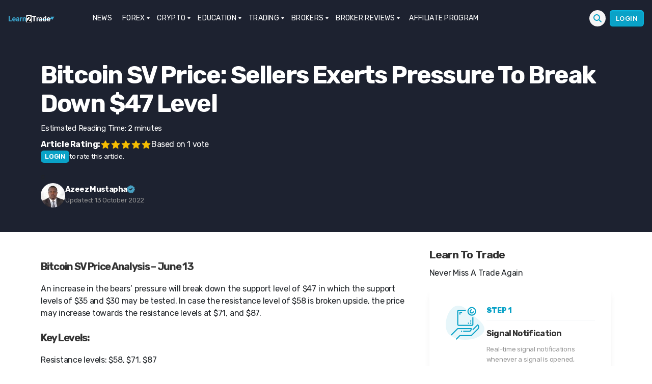

--- FILE ---
content_type: text/html; charset=UTF-8
request_url: https://learn2.trade/bitcoin-sv-price-sellers-exerts-pressure-to-break-down-47-level
body_size: 34816
content:
<div class="fixed h-1 w-full top-0 left-0 flex z-10">
<div id="reading-progress-bar" class="h-1 bg-blue-400 inline-block"></div>
</div><!DOCTYPE html>
<html class="no-js" lang="en-US">
<head><meta name="google-site-verification" content="lsnOXVSwQj7CJrdW9CWwsoZko_mzcdaNSECrVV6iVzQ" />
<meta name="coinzilla" content="7ab4f18a6cb948d749589eb6f725b474" />
<meta charset="UTF-8"><script>if(navigator.userAgent.match(/MSIE|Internet Explorer/i)||navigator.userAgent.match(/Trident\/7\..*?rv:11/i)){var href=document.location.href;if(!href.match(/[?&]nowprocket/)){if(href.indexOf("?")==-1){if(href.indexOf("#")==-1){document.location.href=href+"?nowprocket=1"}else{document.location.href=href.replace("#","?nowprocket=1#")}}else{if(href.indexOf("#")==-1){document.location.href=href+"&nowprocket=1"}else{document.location.href=href.replace("#","&nowprocket=1#")}}}}</script><script>(()=>{class RocketLazyLoadScripts{constructor(){this.v="2.0.3",this.userEvents=["keydown","keyup","mousedown","mouseup","mousemove","mouseover","mouseenter","mouseout","mouseleave","touchmove","touchstart","touchend","touchcancel","wheel","click","dblclick","input","visibilitychange"],this.attributeEvents=["onblur","onclick","oncontextmenu","ondblclick","onfocus","onmousedown","onmouseenter","onmouseleave","onmousemove","onmouseout","onmouseover","onmouseup","onmousewheel","onscroll","onsubmit"]}async t(){this.i(),this.o(),/iP(ad|hone)/.test(navigator.userAgent)&&this.h(),this.u(),this.l(this),this.m(),this.k(this),this.p(this),this._(),await Promise.all([this.R(),this.L()]),this.lastBreath=Date.now(),this.S(this),this.P(),this.D(),this.O(),this.M(),await this.C(this.delayedScripts.normal),await this.C(this.delayedScripts.defer),await this.C(this.delayedScripts.async),this.F("domReady"),await this.T(),await this.j(),await this.I(),this.F("windowLoad"),await this.A(),window.dispatchEvent(new Event("rocket-allScriptsLoaded")),this.everythingLoaded=!0,this.lastTouchEnd&&await new Promise((t=>setTimeout(t,500-Date.now()+this.lastTouchEnd))),this.H(),this.F("all"),this.U(),this.W()}i(){this.CSPIssue=sessionStorage.getItem("rocketCSPIssue"),document.addEventListener("securitypolicyviolation",(t=>{this.CSPIssue||"script-src-elem"!==t.violatedDirective||"data"!==t.blockedURI||(this.CSPIssue=!0,sessionStorage.setItem("rocketCSPIssue",!0))}),{isRocket:!0})}o(){window.addEventListener("pageshow",(t=>{this.persisted=t.persisted,this.realWindowLoadedFired=!0}),{isRocket:!0}),window.addEventListener("pagehide",(()=>{this.onFirstUserAction=null}),{isRocket:!0})}h(){let t;function e(e){t=e}window.addEventListener("touchstart",e,{isRocket:!0}),window.addEventListener("touchend",(function i(o){Math.abs(o.changedTouches[0].pageX-t.changedTouches[0].pageX)<10&&Math.abs(o.changedTouches[0].pageY-t.changedTouches[0].pageY)<10&&o.timeStamp-t.timeStamp<200&&(o.target.dispatchEvent(new PointerEvent("click",{target:o.target,bubbles:!0,cancelable:!0,detail:1})),event.preventDefault(),window.removeEventListener("touchstart",e,{isRocket:!0}),window.removeEventListener("touchend",i,{isRocket:!0}))}),{isRocket:!0})}q(t){this.userActionTriggered||("mousemove"!==t.type||this.firstMousemoveIgnored?"keyup"===t.type||"mouseover"===t.type||"mouseout"===t.type||(this.userActionTriggered=!0,this.onFirstUserAction&&this.onFirstUserAction()):this.firstMousemoveIgnored=!0),"click"===t.type&&t.preventDefault(),this.savedUserEvents.length>0&&(t.stopPropagation(),t.stopImmediatePropagation()),"touchstart"===this.lastEvent&&"touchend"===t.type&&(this.lastTouchEnd=Date.now()),"click"===t.type&&(this.lastTouchEnd=0),this.lastEvent=t.type,this.savedUserEvents.push(t)}u(){this.savedUserEvents=[],this.userEventHandler=this.q.bind(this),this.userEvents.forEach((t=>window.addEventListener(t,this.userEventHandler,{passive:!1,isRocket:!0})))}U(){this.userEvents.forEach((t=>window.removeEventListener(t,this.userEventHandler,{passive:!1,isRocket:!0}))),this.savedUserEvents.forEach((t=>{t.target.dispatchEvent(new window[t.constructor.name](t.type,t))}))}m(){this.eventsMutationObserver=new MutationObserver((t=>{const e="return false";for(const i of t){if("attributes"===i.type){const t=i.target.getAttribute(i.attributeName);t&&t!==e&&(i.target.setAttribute("data-rocket-"+i.attributeName,t),i.target["rocket"+i.attributeName]=new Function("event",t),i.target.setAttribute(i.attributeName,e))}"childList"===i.type&&i.addedNodes.forEach((t=>{if(t.nodeType===Node.ELEMENT_NODE)for(const i of t.attributes)this.attributeEvents.includes(i.name)&&i.value&&""!==i.value&&(t.setAttribute("data-rocket-"+i.name,i.value),t["rocket"+i.name]=new Function("event",i.value),t.setAttribute(i.name,e))}))}})),this.eventsMutationObserver.observe(document,{subtree:!0,childList:!0,attributeFilter:this.attributeEvents})}H(){this.eventsMutationObserver.disconnect(),this.attributeEvents.forEach((t=>{document.querySelectorAll("[data-rocket-"+t+"]").forEach((e=>{e.setAttribute(t,e.getAttribute("data-rocket-"+t)),e.removeAttribute("data-rocket-"+t)}))}))}k(t){Object.defineProperty(HTMLElement.prototype,"onclick",{get(){return this.rocketonclick||null},set(e){this.rocketonclick=e,this.setAttribute(t.everythingLoaded?"onclick":"data-rocket-onclick","this.rocketonclick(event)")}})}S(t){function e(e,i){let o=e[i];e[i]=null,Object.defineProperty(e,i,{get:()=>o,set(s){t.everythingLoaded?o=s:e["rocket"+i]=o=s}})}e(document,"onreadystatechange"),e(window,"onload"),e(window,"onpageshow");try{Object.defineProperty(document,"readyState",{get:()=>t.rocketReadyState,set(e){t.rocketReadyState=e},configurable:!0}),document.readyState="loading"}catch(t){console.log("WPRocket DJE readyState conflict, bypassing")}}l(t){this.originalAddEventListener=EventTarget.prototype.addEventListener,this.originalRemoveEventListener=EventTarget.prototype.removeEventListener,this.savedEventListeners=[],EventTarget.prototype.addEventListener=function(e,i,o){o&&o.isRocket||!t.B(e,this)&&!t.userEvents.includes(e)||t.B(e,this)&&!t.userActionTriggered||e.startsWith("rocket-")||t.everythingLoaded?t.originalAddEventListener.call(this,e,i,o):t.savedEventListeners.push({target:this,remove:!1,type:e,func:i,options:o})},EventTarget.prototype.removeEventListener=function(e,i,o){o&&o.isRocket||!t.B(e,this)&&!t.userEvents.includes(e)||t.B(e,this)&&!t.userActionTriggered||e.startsWith("rocket-")||t.everythingLoaded?t.originalRemoveEventListener.call(this,e,i,o):t.savedEventListeners.push({target:this,remove:!0,type:e,func:i,options:o})}}F(t){"all"===t&&(EventTarget.prototype.addEventListener=this.originalAddEventListener,EventTarget.prototype.removeEventListener=this.originalRemoveEventListener),this.savedEventListeners=this.savedEventListeners.filter((e=>{let i=e.type,o=e.target||window;return"domReady"===t&&"DOMContentLoaded"!==i&&"readystatechange"!==i||("windowLoad"===t&&"load"!==i&&"readystatechange"!==i&&"pageshow"!==i||(this.B(i,o)&&(i="rocket-"+i),e.remove?o.removeEventListener(i,e.func,e.options):o.addEventListener(i,e.func,e.options),!1))}))}p(t){let e;function i(e){return t.everythingLoaded?e:e.split(" ").map((t=>"load"===t||t.startsWith("load.")?"rocket-jquery-load":t)).join(" ")}function o(o){function s(e){const s=o.fn[e];o.fn[e]=o.fn.init.prototype[e]=function(){return this[0]===window&&t.userActionTriggered&&("string"==typeof arguments[0]||arguments[0]instanceof String?arguments[0]=i(arguments[0]):"object"==typeof arguments[0]&&Object.keys(arguments[0]).forEach((t=>{const e=arguments[0][t];delete arguments[0][t],arguments[0][i(t)]=e}))),s.apply(this,arguments),this}}if(o&&o.fn&&!t.allJQueries.includes(o)){const e={DOMContentLoaded:[],"rocket-DOMContentLoaded":[]};for(const t in e)document.addEventListener(t,(()=>{e[t].forEach((t=>t()))}),{isRocket:!0});o.fn.ready=o.fn.init.prototype.ready=function(i){function s(){parseInt(o.fn.jquery)>2?setTimeout((()=>i.bind(document)(o))):i.bind(document)(o)}return t.realDomReadyFired?!t.userActionTriggered||t.fauxDomReadyFired?s():e["rocket-DOMContentLoaded"].push(s):e.DOMContentLoaded.push(s),o([])},s("on"),s("one"),s("off"),t.allJQueries.push(o)}e=o}t.allJQueries=[],o(window.jQuery),Object.defineProperty(window,"jQuery",{get:()=>e,set(t){o(t)}})}P(){const t=new Map;document.write=document.writeln=function(e){const i=document.currentScript,o=document.createRange(),s=i.parentElement;let n=t.get(i);void 0===n&&(n=i.nextSibling,t.set(i,n));const c=document.createDocumentFragment();o.setStart(c,0),c.appendChild(o.createContextualFragment(e)),s.insertBefore(c,n)}}async R(){return new Promise((t=>{this.userActionTriggered?t():this.onFirstUserAction=t}))}async L(){return new Promise((t=>{document.addEventListener("DOMContentLoaded",(()=>{this.realDomReadyFired=!0,t()}),{isRocket:!0})}))}async I(){return this.realWindowLoadedFired?Promise.resolve():new Promise((t=>{window.addEventListener("load",t,{isRocket:!0})}))}M(){this.pendingScripts=[];this.scriptsMutationObserver=new MutationObserver((t=>{for(const e of t)e.addedNodes.forEach((t=>{"SCRIPT"!==t.tagName||t.noModule||t.isWPRocket||this.pendingScripts.push({script:t,promise:new Promise((e=>{const i=()=>{const i=this.pendingScripts.findIndex((e=>e.script===t));i>=0&&this.pendingScripts.splice(i,1),e()};t.addEventListener("load",i,{isRocket:!0}),t.addEventListener("error",i,{isRocket:!0}),setTimeout(i,1e3)}))})}))})),this.scriptsMutationObserver.observe(document,{childList:!0,subtree:!0})}async j(){await this.J(),this.pendingScripts.length?(await this.pendingScripts[0].promise,await this.j()):this.scriptsMutationObserver.disconnect()}D(){this.delayedScripts={normal:[],async:[],defer:[]},document.querySelectorAll("script[type$=rocketlazyloadscript]").forEach((t=>{t.hasAttribute("data-rocket-src")?t.hasAttribute("async")&&!1!==t.async?this.delayedScripts.async.push(t):t.hasAttribute("defer")&&!1!==t.defer||"module"===t.getAttribute("data-rocket-type")?this.delayedScripts.defer.push(t):this.delayedScripts.normal.push(t):this.delayedScripts.normal.push(t)}))}async _(){await this.L();let t=[];document.querySelectorAll("script[type$=rocketlazyloadscript][data-rocket-src]").forEach((e=>{let i=e.getAttribute("data-rocket-src");if(i&&!i.startsWith("data:")){i.startsWith("//")&&(i=location.protocol+i);try{const o=new URL(i).origin;o!==location.origin&&t.push({src:o,crossOrigin:e.crossOrigin||"module"===e.getAttribute("data-rocket-type")})}catch(t){}}})),t=[...new Map(t.map((t=>[JSON.stringify(t),t]))).values()],this.N(t,"preconnect")}async $(t){if(await this.G(),!0!==t.noModule||!("noModule"in HTMLScriptElement.prototype))return new Promise((e=>{let i;function o(){(i||t).setAttribute("data-rocket-status","executed"),e()}try{if(navigator.userAgent.includes("Firefox/")||""===navigator.vendor||this.CSPIssue)i=document.createElement("script"),[...t.attributes].forEach((t=>{let e=t.nodeName;"type"!==e&&("data-rocket-type"===e&&(e="type"),"data-rocket-src"===e&&(e="src"),i.setAttribute(e,t.nodeValue))})),t.text&&(i.text=t.text),t.nonce&&(i.nonce=t.nonce),i.hasAttribute("src")?(i.addEventListener("load",o,{isRocket:!0}),i.addEventListener("error",(()=>{i.setAttribute("data-rocket-status","failed-network"),e()}),{isRocket:!0}),setTimeout((()=>{i.isConnected||e()}),1)):(i.text=t.text,o()),i.isWPRocket=!0,t.parentNode.replaceChild(i,t);else{const i=t.getAttribute("data-rocket-type"),s=t.getAttribute("data-rocket-src");i?(t.type=i,t.removeAttribute("data-rocket-type")):t.removeAttribute("type"),t.addEventListener("load",o,{isRocket:!0}),t.addEventListener("error",(i=>{this.CSPIssue&&i.target.src.startsWith("data:")?(console.log("WPRocket: CSP fallback activated"),t.removeAttribute("src"),this.$(t).then(e)):(t.setAttribute("data-rocket-status","failed-network"),e())}),{isRocket:!0}),s?(t.fetchPriority="high",t.removeAttribute("data-rocket-src"),t.src=s):t.src="data:text/javascript;base64,"+window.btoa(unescape(encodeURIComponent(t.text)))}}catch(i){t.setAttribute("data-rocket-status","failed-transform"),e()}}));t.setAttribute("data-rocket-status","skipped")}async C(t){const e=t.shift();return e?(e.isConnected&&await this.$(e),this.C(t)):Promise.resolve()}O(){this.N([...this.delayedScripts.normal,...this.delayedScripts.defer,...this.delayedScripts.async],"preload")}N(t,e){this.trash=this.trash||[];let i=!0;var o=document.createDocumentFragment();t.forEach((t=>{const s=t.getAttribute&&t.getAttribute("data-rocket-src")||t.src;if(s&&!s.startsWith("data:")){const n=document.createElement("link");n.href=s,n.rel=e,"preconnect"!==e&&(n.as="script",n.fetchPriority=i?"high":"low"),t.getAttribute&&"module"===t.getAttribute("data-rocket-type")&&(n.crossOrigin=!0),t.crossOrigin&&(n.crossOrigin=t.crossOrigin),t.integrity&&(n.integrity=t.integrity),t.nonce&&(n.nonce=t.nonce),o.appendChild(n),this.trash.push(n),i=!1}})),document.head.appendChild(o)}W(){this.trash.forEach((t=>t.remove()))}async T(){try{document.readyState="interactive"}catch(t){}this.fauxDomReadyFired=!0;try{await this.G(),document.dispatchEvent(new Event("rocket-readystatechange")),await this.G(),document.rocketonreadystatechange&&document.rocketonreadystatechange(),await this.G(),document.dispatchEvent(new Event("rocket-DOMContentLoaded")),await this.G(),window.dispatchEvent(new Event("rocket-DOMContentLoaded"))}catch(t){console.error(t)}}async A(){try{document.readyState="complete"}catch(t){}try{await this.G(),document.dispatchEvent(new Event("rocket-readystatechange")),await this.G(),document.rocketonreadystatechange&&document.rocketonreadystatechange(),await this.G(),window.dispatchEvent(new Event("rocket-load")),await this.G(),window.rocketonload&&window.rocketonload(),await this.G(),this.allJQueries.forEach((t=>t(window).trigger("rocket-jquery-load"))),await this.G();const t=new Event("rocket-pageshow");t.persisted=this.persisted,window.dispatchEvent(t),await this.G(),window.rocketonpageshow&&window.rocketonpageshow({persisted:this.persisted})}catch(t){console.error(t)}}async G(){Date.now()-this.lastBreath>45&&(await this.J(),this.lastBreath=Date.now())}async J(){return document.hidden?new Promise((t=>setTimeout(t))):new Promise((t=>requestAnimationFrame(t)))}B(t,e){return e===document&&"readystatechange"===t||(e===document&&"DOMContentLoaded"===t||(e===window&&"DOMContentLoaded"===t||(e===window&&"load"===t||e===window&&"pageshow"===t)))}static run(){(new RocketLazyLoadScripts).t()}}RocketLazyLoadScripts.run()})();</script>
<script type="rocketlazyloadscript" data-rocket-type="text/javascript">function theChampLoadEvent(e){var t=window.onload;if(typeof window.onload!="function"){window.onload=e}else{window.onload=function(){t();e()}}}</script>
<script type="rocketlazyloadscript" data-rocket-type="text/javascript">var theChampDefaultLang = 'en_US', theChampCloseIconPath = 'https://learn2.trade/wp-content/plugins/super-socializer/images/close.png';</script>
<script type="rocketlazyloadscript">var theChampSiteUrl = 'https://learn2.trade', theChampVerified = 0, theChampEmailPopup = 0, heateorSsMoreSharePopupSearchText = 'Search';</script>
<script type="rocketlazyloadscript">var theChampLoadingImgPath = 'https://learn2.trade/wp-content/plugins/super-socializer/images/ajax_loader.gif'; var theChampAjaxUrl = 'https://learn2.trade/wp-admin/admin-ajax.php'; var theChampRedirectionUrl = 'https://learn2.trade/bitcoin-sv-price-sellers-exerts-pressure-to-break-down-47-level'; var theChampRegRedirectionUrl = 'https://learn2.trade/bitcoin-sv-price-sellers-exerts-pressure-to-break-down-47-level'; </script>
<script type="rocketlazyloadscript"> var theChampFBKey = '', theChampSameTabLogin = '1', theChampVerified = 0; var theChampAjaxUrl = 'https://learn2.trade/wp-admin/admin-ajax.php'; var theChampPopupTitle = ''; var theChampEmailPopup = 0; var theChampEmailAjaxUrl = 'https://learn2.trade/wp-admin/admin-ajax.php'; var theChampEmailPopupTitle = ''; var theChampEmailPopupErrorMsg = ''; var theChampEmailPopupUniqueId = ''; var theChampEmailPopupVerifyMessage = ''; var theChampSteamAuthUrl = ""; var theChampCurrentPageUrl = 'https%3A%2F%2Flearn2.trade%2Fbitcoin-sv-price-sellers-exerts-pressure-to-break-down-47-level';var heateorMSEnabled = 0, theChampTwitterAuthUrl = theChampSiteUrl + "?SuperSocializerAuth=Twitter&super_socializer_redirect_to=" + theChampCurrentPageUrl, theChampLineAuthUrl = theChampSiteUrl + "?SuperSocializerAuth=Line&super_socializer_redirect_to=" + theChampCurrentPageUrl, theChampLiveAuthUrl = theChampSiteUrl + "?SuperSocializerAuth=Live&super_socializer_redirect_to=" + theChampCurrentPageUrl, theChampFacebookAuthUrl = theChampSiteUrl + "?SuperSocializerAuth=Facebook&super_socializer_redirect_to=" + theChampCurrentPageUrl, theChampYahooAuthUrl = theChampSiteUrl + "?SuperSocializerAuth=Yahoo&super_socializer_redirect_to=" + theChampCurrentPageUrl, theChampGoogleAuthUrl = theChampSiteUrl + "?SuperSocializerAuth=Google&super_socializer_redirect_to=" + theChampCurrentPageUrl, theChampYoutubeAuthUrl = theChampSiteUrl + "?SuperSocializerAuth=Youtube&super_socializer_redirect_to=" + theChampCurrentPageUrl, theChampVkontakteAuthUrl = theChampSiteUrl + "?SuperSocializerAuth=Vkontakte&super_socializer_redirect_to=" + theChampCurrentPageUrl, theChampLinkedinAuthUrl = theChampSiteUrl + "?SuperSocializerAuth=Linkedin&super_socializer_redirect_to=" + theChampCurrentPageUrl, theChampInstagramAuthUrl = theChampSiteUrl + "?SuperSocializerAuth=Instagram&super_socializer_redirect_to=" + theChampCurrentPageUrl, theChampWordpressAuthUrl = theChampSiteUrl + "?SuperSocializerAuth=Wordpress&super_socializer_redirect_to=" + theChampCurrentPageUrl, theChampDribbbleAuthUrl = theChampSiteUrl + "?SuperSocializerAuth=Dribbble&super_socializer_redirect_to=" + theChampCurrentPageUrl, theChampGithubAuthUrl = theChampSiteUrl + "?SuperSocializerAuth=Github&super_socializer_redirect_to=" + theChampCurrentPageUrl, theChampSpotifyAuthUrl = theChampSiteUrl + "?SuperSocializerAuth=Spotify&super_socializer_redirect_to=" + theChampCurrentPageUrl, theChampKakaoAuthUrl = theChampSiteUrl + "?SuperSocializerAuth=Kakao&super_socializer_redirect_to=" + theChampCurrentPageUrl, theChampTwitchAuthUrl = theChampSiteUrl + "?SuperSocializerAuth=Twitch&super_socializer_redirect_to=" + theChampCurrentPageUrl, theChampRedditAuthUrl = theChampSiteUrl + "?SuperSocializerAuth=Reddit&super_socializer_redirect_to=" + theChampCurrentPageUrl, theChampDisqusAuthUrl = theChampSiteUrl + "?SuperSocializerAuth=Disqus&super_socializer_redirect_to=" + theChampCurrentPageUrl, theChampDropboxAuthUrl = theChampSiteUrl + "?SuperSocializerAuth=Dropbox&super_socializer_redirect_to=" + theChampCurrentPageUrl, theChampFoursquareAuthUrl = theChampSiteUrl + "?SuperSocializerAuth=Foursquare&super_socializer_redirect_to=" + theChampCurrentPageUrl, theChampAmazonAuthUrl = theChampSiteUrl + "?SuperSocializerAuth=Amazon&super_socializer_redirect_to=" + theChampCurrentPageUrl, theChampStackoverflowAuthUrl = theChampSiteUrl + "?SuperSocializerAuth=Stackoverflow&super_socializer_redirect_to=" + theChampCurrentPageUrl, theChampDiscordAuthUrl = theChampSiteUrl + "?SuperSocializerAuth=Discord&super_socializer_redirect_to=" + theChampCurrentPageUrl, theChampMailruAuthUrl = theChampSiteUrl + "?SuperSocializerAuth=Mailru&super_socializer_redirect_to=" + theChampCurrentPageUrl, theChampYandexAuthUrl = theChampSiteUrl + "?SuperSocializerAuth=Yandex&super_socializer_redirect_to=" + theChampCurrentPageUrl; theChampOdnoklassnikiAuthUrl = theChampSiteUrl + "?SuperSocializerAuth=Odnoklassniki&super_socializer_redirect_to=" + theChampCurrentPageUrl;</script>
<script type="rocketlazyloadscript"> var theChampFBKey = '', theChampFBLang = 'en_US', theChampFbLikeMycred = 0, theChampSsga = 0, theChampCommentNotification = 0, theChampHeateorFcmRecentComments = 0, theChampFbIosLogin = 0; </script>
<script type="rocketlazyloadscript" data-rocket-type="text/javascript">var theChampFBCommentUrl = 'https://learn2.trade/bitcoin-sv-price-sellers-exerts-pressure-to-break-down-47-level'; var theChampFBCommentColor = ''; var theChampFBCommentNumPosts = ''; var theChampFBCommentWidth = '100%'; var theChampFBCommentOrderby = ''; var theChampCommentingTabs = "wordpress,facebook,disqus", theChampGpCommentsUrl = 'https://learn2.trade/bitcoin-sv-price-sellers-exerts-pressure-to-break-down-47-level', theChampDisqusShortname = '', theChampScEnabledTabs = 'wordpress,fb', theChampScLabel = 'Leave a reply', theChampScTabLabels = {"wordpress":"Default Comments (0)","fb":"Facebook Comments","disqus":"Disqus Comments"}, theChampGpCommentsWidth = 0, theChampCommentingId = 'respond'</script>
<style>
.the_champ_button_instagram span.the_champ_svg,a.the_champ_instagram span.the_champ_svg{background:radial-gradient(circle at 30% 107%,#fdf497 0,#fdf497 5%,#fd5949 45%,#d6249f 60%,#285aeb 90%)}
.the_champ_horizontal_sharing .the_champ_svg,.heateor_ss_standard_follow_icons_container .the_champ_svg{
color: #fff;
border-width: 0px;
border-style: solid;
border-color: transparent;
}
.the_champ_horizontal_sharing .theChampTCBackground{
color:#666;
}
.the_champ_horizontal_sharing span.the_champ_svg:hover,.heateor_ss_standard_follow_icons_container span.the_champ_svg:hover{
border-color: transparent;
}
.the_champ_vertical_sharing span.the_champ_svg,.heateor_ss_floating_follow_icons_container span.the_champ_svg{
color: #fff;
border-width: 0px;
border-style: solid;
border-color: transparent;
}
.the_champ_vertical_sharing .theChampTCBackground{
color:#666;
}
.the_champ_vertical_sharing span.the_champ_svg:hover,.heateor_ss_floating_follow_icons_container span.the_champ_svg:hover{
border-color: transparent;
}
@media screen and (max-width:783px){.the_champ_vertical_sharing{display:none!important}}div.heateor_ss_mobile_footer{display:none;}@media screen and (max-width:783px){div.the_champ_bottom_sharing div.the_champ_sharing_ul .theChampTCBackground{width:100%!important;background-color:white}div.the_champ_bottom_sharing{width:100%!important;left:0!important;}div.the_champ_bottom_sharing a{width:14.285714285714% !important;margin:0!important;padding:0!important;}div.the_champ_bottom_sharing .the_champ_svg{width:100%!important;}div.the_champ_bottom_sharing div.theChampTotalShareCount{font-size:.7em!important;line-height:28px!important}div.the_champ_bottom_sharing div.theChampTotalShareText{font-size:.5em!important;line-height:0px!important}div.heateor_ss_mobile_footer{display:block;height:40px;}.the_champ_bottom_sharing{padding:0!important;display:block!important;width: auto!important;bottom:-2px!important;top: auto!important;}.the_champ_bottom_sharing .the_champ_square_count{line-height: inherit;}.the_champ_bottom_sharing .theChampSharingArrow{display:none;}.the_champ_bottom_sharing .theChampTCBackground{margin-right: 1.1em !important}}</style>
<meta name='robots' content='index, follow, max-image-preview:large, max-snippet:-1, max-video-preview:-1' />
<style>img:is([sizes="auto" i], [sizes^="auto," i]) { contain-intrinsic-size: 3000px 1500px }</style>
<script data-cfasync="false" data-pagespeed-no-defer>
var gtm4wp_datalayer_name = "dataLayer";
var dataLayer = dataLayer || [];
const gtm4wp_use_sku_instead = false;
const gtm4wp_currency = 'GBP';
const gtm4wp_product_per_impression = 10;
const gtm4wp_clear_ecommerce = false;
const gtm4wp_datalayer_max_timeout = 2000;
</script>
<link rel="alternate" href="https://learn2.trade" hreflang="x-default" />
<title>Bitcoin SV Price: Sellers Exerts Pressure to Break Down $47 Level</title>
<meta name="description" content="An increase in the bears’ pressure will break down the support level of $47 in which the support levels of $35 and $30 may be tested" />
<link rel="canonical" href="https://learn2.trade/bitcoin-sv-price-sellers-exerts-pressure-to-break-down-47-level" />
<meta property="og:locale" content="en_US" />
<meta property="og:type" content="article" />
<meta property="og:title" content="Bitcoin SV Price: Sellers Exerts Pressure to Break Down $47 Level" />
<meta property="og:description" content="An increase in the bears’ pressure will break down the support level of $47 in which the support levels of $35 and $30 may be tested" />
<meta property="og:url" content="https://learn2.trade/bitcoin-sv-price-sellers-exerts-pressure-to-break-down-47-level" />
<meta property="og:site_name" content="Learn to Trade" />
<meta property="article:published_time" content="2022-06-13T10:23:31+00:00" />
<meta property="article:modified_time" content="2022-10-13T13:14:54+00:00" />
<meta property="og:image" content="https://learn2.trade/wp-content/uploads/2022/06/4hours-1.jpg" />
<meta property="og:image:width" content="959" />
<meta property="og:image:height" content="454" />
<meta property="og:image:type" content="image/jpeg" />
<meta name="author" content="Azeez Mustapha" />
<meta name="twitter:card" content="summary_large_image" />
<meta name="twitter:creator" content="@ituglobal" />
<meta name="twitter:label1" content="Written by" />
<meta name="twitter:data1" content="Azeez Mustapha" />
<meta name="twitter:label2" content="Est. reading time" />
<meta name="twitter:data2" content="2 minutes" />
<script type="application/ld+json" class="yoast-schema-graph">{"@context":"https://schema.org","@graph":[{"@type":"Article","@id":"https://learn2.trade/bitcoin-sv-price-sellers-exerts-pressure-to-break-down-47-level#article","isPartOf":{"@id":"https://learn2.trade/bitcoin-sv-price-sellers-exerts-pressure-to-break-down-47-level"},"author":{"name":"Azeez Mustapha","@id":"https://learn2.trade/#/schema/person/15cddc00633c328fd8f5d948a02af468"},"headline":"Bitcoin SV Price: Sellers Exerts Pressure to Break Down $47 Level","datePublished":"2022-06-13T10:23:31+00:00","dateModified":"2022-10-13T13:14:54+00:00","mainEntityOfPage":{"@id":"https://learn2.trade/bitcoin-sv-price-sellers-exerts-pressure-to-break-down-47-level"},"wordCount":318,"commentCount":0,"publisher":{"@id":"https://learn2.trade/#organization"},"image":{"@id":"https://learn2.trade/bitcoin-sv-price-sellers-exerts-pressure-to-break-down-47-level#primaryimage"},"thumbnailUrl":"https://learn2.trade/wp-content/uploads/2022/06/4hours-1.jpg","keywords":["Bitcoin SV","Marketing","Technical Analysis"],"articleSection":["Trade Ideas","Trading Briefs"],"inLanguage":"en-US","potentialAction":[{"@type":"CommentAction","name":"Comment","target":["https://learn2.trade/bitcoin-sv-price-sellers-exerts-pressure-to-break-down-47-level#respond"]}],"copyrightYear":"2022","copyrightHolder":{"@id":"https://learn2.trade/#organization"}},{"@type":"WebPage","@id":"https://learn2.trade/bitcoin-sv-price-sellers-exerts-pressure-to-break-down-47-level","url":"https://learn2.trade/bitcoin-sv-price-sellers-exerts-pressure-to-break-down-47-level","name":"Bitcoin SV Price: Sellers Exerts Pressure to Break Down $47 Level","isPartOf":{"@id":"https://learn2.trade/#website"},"primaryImageOfPage":{"@id":"https://learn2.trade/bitcoin-sv-price-sellers-exerts-pressure-to-break-down-47-level#primaryimage"},"image":{"@id":"https://learn2.trade/bitcoin-sv-price-sellers-exerts-pressure-to-break-down-47-level#primaryimage"},"thumbnailUrl":"https://learn2.trade/wp-content/uploads/2022/06/4hours-1.jpg","datePublished":"2022-06-13T10:23:31+00:00","dateModified":"2022-10-13T13:14:54+00:00","description":"An increase in the bears’ pressure will break down the support level of $47 in which the support levels of $35 and $30 may be tested","breadcrumb":{"@id":"https://learn2.trade/bitcoin-sv-price-sellers-exerts-pressure-to-break-down-47-level#breadcrumb"},"inLanguage":"en-US","potentialAction":[{"@type":"ReadAction","target":["https://learn2.trade/bitcoin-sv-price-sellers-exerts-pressure-to-break-down-47-level"]}]},{"@type":"ImageObject","inLanguage":"en-US","@id":"https://learn2.trade/bitcoin-sv-price-sellers-exerts-pressure-to-break-down-47-level#primaryimage","url":"https://learn2.trade/wp-content/uploads/2022/06/4hours-1.jpg","contentUrl":"https://learn2.trade/wp-content/uploads/2022/06/4hours-1.jpg","width":959,"height":454},{"@type":"BreadcrumbList","@id":"https://learn2.trade/bitcoin-sv-price-sellers-exerts-pressure-to-break-down-47-level#breadcrumb","itemListElement":[{"@type":"ListItem","position":1,"name":"Learn to Trade","item":"https://learn2.trade/"},{"@type":"ListItem","position":2,"name":"Bitcoin SV Price: Sellers Exerts Pressure to Break Down $47 Level"}]},{"@type":"WebSite","@id":"https://learn2.trade/#website","url":"https://learn2.trade/","name":"Learn to Trade","description":"Learn how to trade Forex, Crypto &amp; Stocks","publisher":{"@id":"https://learn2.trade/#organization"},"potentialAction":[{"@type":"SearchAction","target":{"@type":"EntryPoint","urlTemplate":"https://learn2.trade/?s={search_term_string}"},"query-input":{"@type":"PropertyValueSpecification","valueRequired":true,"valueName":"search_term_string"}}],"inLanguage":"en-US"},{"@type":"Organization","@id":"https://learn2.trade/#organization","name":"Learn to Trade","url":"https://learn2.trade/","logo":{"@type":"ImageObject","inLanguage":"en-US","@id":"https://learn2.trade/#/schema/logo/image/","url":"https://learn2.trade/wp-content/uploads/2020/04/logo-new3.png","contentUrl":"https://learn2.trade/wp-content/uploads/2020/04/logo-new3.png","width":276,"height":44,"caption":"Learn to Trade"},"image":{"@id":"https://learn2.trade/#/schema/logo/image/"},"sameAs":["https://www.instagram.com/learn_2trade/","https://www.youtube.com/c/Learn2Trade"]},{"@type":"Person","@id":"https://learn2.trade/#/schema/person/15cddc00633c328fd8f5d948a02af468","name":"Azeez Mustapha","image":{"@type":"ImageObject","inLanguage":"en-US","@id":"https://learn2.trade/#/schema/person/image/","url":"https://secure.gravatar.com/avatar/b0329e0378338ea7d07ada80da7b017eb4afef27ddde23d9a5b59ecbad20ad1a?s=96&d=mm&r=g","contentUrl":"https://secure.gravatar.com/avatar/b0329e0378338ea7d07ada80da7b017eb4afef27ddde23d9a5b59ecbad20ad1a?s=96&d=mm&r=g","caption":"Azeez Mustapha"},"description":"Azeez Mustapha is a trading professional, currency analyst, signals strategist, and funds manager with over ten years of experience within the financial field. As a blogger and finance author, he helps investors understand complex financial concepts, improve their investing skills, and learn how to manage their money.","sameAs":["https://learn2.trade","https://ng.linkedin.com/in/azeez-mustapha-0825565b","https://x.com/ituglobal"],"url":"https://learn2.trade/author/azeez-mustapha"}]}</script>
<link rel='stylesheet' id='structured-content-frontend-css' href='https://learn2.trade/wp-content/plugins/structured-content/dist/blocks.style.build.css?ver=1.7.0' media='all' />
<link rel='stylesheet' id='wc-blocks-integration-css' href='https://learn2.trade/wp-content/plugins/woocommerce-subscriptions/vendor/woocommerce/subscriptions-core/build/index.css?ver=7.1.1' media='all' />
<style id='classic-theme-styles-inline-css'>
/*! This file is auto-generated */
.wp-block-button__link{color:#fff;background-color:#32373c;border-radius:9999px;box-shadow:none;text-decoration:none;padding:calc(.667em + 2px) calc(1.333em + 2px);font-size:1.125em}.wp-block-file__button{background:#32373c;color:#fff;text-decoration:none}
</style>
<style id='global-styles-inline-css'>
:root{--wp--preset--aspect-ratio--square: 1;--wp--preset--aspect-ratio--4-3: 4/3;--wp--preset--aspect-ratio--3-4: 3/4;--wp--preset--aspect-ratio--3-2: 3/2;--wp--preset--aspect-ratio--2-3: 2/3;--wp--preset--aspect-ratio--16-9: 16/9;--wp--preset--aspect-ratio--9-16: 9/16;--wp--preset--color--black: #000000;--wp--preset--color--cyan-bluish-gray: #abb8c3;--wp--preset--color--white: #ffffff;--wp--preset--color--pale-pink: #f78da7;--wp--preset--color--vivid-red: #cf2e2e;--wp--preset--color--luminous-vivid-orange: #ff6900;--wp--preset--color--luminous-vivid-amber: #fcb900;--wp--preset--color--light-green-cyan: #7bdcb5;--wp--preset--color--vivid-green-cyan: #00d084;--wp--preset--color--pale-cyan-blue: #8ed1fc;--wp--preset--color--vivid-cyan-blue: #0693e3;--wp--preset--color--vivid-purple: #9b51e0;--wp--preset--color--accent: #cd2653;--wp--preset--color--primary: #000000;--wp--preset--color--secondary: #6d6d6d;--wp--preset--color--subtle-background: #dcd7ca;--wp--preset--color--background: #fff;--wp--preset--gradient--vivid-cyan-blue-to-vivid-purple: linear-gradient(135deg,rgba(6,147,227,1) 0%,rgb(155,81,224) 100%);--wp--preset--gradient--light-green-cyan-to-vivid-green-cyan: linear-gradient(135deg,rgb(122,220,180) 0%,rgb(0,208,130) 100%);--wp--preset--gradient--luminous-vivid-amber-to-luminous-vivid-orange: linear-gradient(135deg,rgba(252,185,0,1) 0%,rgba(255,105,0,1) 100%);--wp--preset--gradient--luminous-vivid-orange-to-vivid-red: linear-gradient(135deg,rgba(255,105,0,1) 0%,rgb(207,46,46) 100%);--wp--preset--gradient--very-light-gray-to-cyan-bluish-gray: linear-gradient(135deg,rgb(238,238,238) 0%,rgb(169,184,195) 100%);--wp--preset--gradient--cool-to-warm-spectrum: linear-gradient(135deg,rgb(74,234,220) 0%,rgb(151,120,209) 20%,rgb(207,42,186) 40%,rgb(238,44,130) 60%,rgb(251,105,98) 80%,rgb(254,248,76) 100%);--wp--preset--gradient--blush-light-purple: linear-gradient(135deg,rgb(255,206,236) 0%,rgb(152,150,240) 100%);--wp--preset--gradient--blush-bordeaux: linear-gradient(135deg,rgb(254,205,165) 0%,rgb(254,45,45) 50%,rgb(107,0,62) 100%);--wp--preset--gradient--luminous-dusk: linear-gradient(135deg,rgb(255,203,112) 0%,rgb(199,81,192) 50%,rgb(65,88,208) 100%);--wp--preset--gradient--pale-ocean: linear-gradient(135deg,rgb(255,245,203) 0%,rgb(182,227,212) 50%,rgb(51,167,181) 100%);--wp--preset--gradient--electric-grass: linear-gradient(135deg,rgb(202,248,128) 0%,rgb(113,206,126) 100%);--wp--preset--gradient--midnight: linear-gradient(135deg,rgb(2,3,129) 0%,rgb(40,116,252) 100%);--wp--preset--font-size--small: 18px;--wp--preset--font-size--medium: 20px;--wp--preset--font-size--large: 26.25px;--wp--preset--font-size--x-large: 42px;--wp--preset--font-size--normal: 21px;--wp--preset--font-size--larger: 32px;--wp--preset--spacing--20: 0.44rem;--wp--preset--spacing--30: 0.67rem;--wp--preset--spacing--40: 1rem;--wp--preset--spacing--50: 1.5rem;--wp--preset--spacing--60: 2.25rem;--wp--preset--spacing--70: 3.38rem;--wp--preset--spacing--80: 5.06rem;--wp--preset--shadow--natural: 6px 6px 9px rgba(0, 0, 0, 0.2);--wp--preset--shadow--deep: 12px 12px 50px rgba(0, 0, 0, 0.4);--wp--preset--shadow--sharp: 6px 6px 0px rgba(0, 0, 0, 0.2);--wp--preset--shadow--outlined: 6px 6px 0px -3px rgba(255, 255, 255, 1), 6px 6px rgba(0, 0, 0, 1);--wp--preset--shadow--crisp: 6px 6px 0px rgba(0, 0, 0, 1);}:where(.is-layout-flex){gap: 0.5em;}:where(.is-layout-grid){gap: 0.5em;}body .is-layout-flex{display: flex;}.is-layout-flex{flex-wrap: wrap;align-items: center;}.is-layout-flex > :is(*, div){margin: 0;}body .is-layout-grid{display: grid;}.is-layout-grid > :is(*, div){margin: 0;}:where(.wp-block-columns.is-layout-flex){gap: 2em;}:where(.wp-block-columns.is-layout-grid){gap: 2em;}:where(.wp-block-post-template.is-layout-flex){gap: 1.25em;}:where(.wp-block-post-template.is-layout-grid){gap: 1.25em;}.has-black-color{color: var(--wp--preset--color--black) !important;}.has-cyan-bluish-gray-color{color: var(--wp--preset--color--cyan-bluish-gray) !important;}.has-white-color{color: var(--wp--preset--color--white) !important;}.has-pale-pink-color{color: var(--wp--preset--color--pale-pink) !important;}.has-vivid-red-color{color: var(--wp--preset--color--vivid-red) !important;}.has-luminous-vivid-orange-color{color: var(--wp--preset--color--luminous-vivid-orange) !important;}.has-luminous-vivid-amber-color{color: var(--wp--preset--color--luminous-vivid-amber) !important;}.has-light-green-cyan-color{color: var(--wp--preset--color--light-green-cyan) !important;}.has-vivid-green-cyan-color{color: var(--wp--preset--color--vivid-green-cyan) !important;}.has-pale-cyan-blue-color{color: var(--wp--preset--color--pale-cyan-blue) !important;}.has-vivid-cyan-blue-color{color: var(--wp--preset--color--vivid-cyan-blue) !important;}.has-vivid-purple-color{color: var(--wp--preset--color--vivid-purple) !important;}.has-black-background-color{background-color: var(--wp--preset--color--black) !important;}.has-cyan-bluish-gray-background-color{background-color: var(--wp--preset--color--cyan-bluish-gray) !important;}.has-white-background-color{background-color: var(--wp--preset--color--white) !important;}.has-pale-pink-background-color{background-color: var(--wp--preset--color--pale-pink) !important;}.has-vivid-red-background-color{background-color: var(--wp--preset--color--vivid-red) !important;}.has-luminous-vivid-orange-background-color{background-color: var(--wp--preset--color--luminous-vivid-orange) !important;}.has-luminous-vivid-amber-background-color{background-color: var(--wp--preset--color--luminous-vivid-amber) !important;}.has-light-green-cyan-background-color{background-color: var(--wp--preset--color--light-green-cyan) !important;}.has-vivid-green-cyan-background-color{background-color: var(--wp--preset--color--vivid-green-cyan) !important;}.has-pale-cyan-blue-background-color{background-color: var(--wp--preset--color--pale-cyan-blue) !important;}.has-vivid-cyan-blue-background-color{background-color: var(--wp--preset--color--vivid-cyan-blue) !important;}.has-vivid-purple-background-color{background-color: var(--wp--preset--color--vivid-purple) !important;}.has-black-border-color{border-color: var(--wp--preset--color--black) !important;}.has-cyan-bluish-gray-border-color{border-color: var(--wp--preset--color--cyan-bluish-gray) !important;}.has-white-border-color{border-color: var(--wp--preset--color--white) !important;}.has-pale-pink-border-color{border-color: var(--wp--preset--color--pale-pink) !important;}.has-vivid-red-border-color{border-color: var(--wp--preset--color--vivid-red) !important;}.has-luminous-vivid-orange-border-color{border-color: var(--wp--preset--color--luminous-vivid-orange) !important;}.has-luminous-vivid-amber-border-color{border-color: var(--wp--preset--color--luminous-vivid-amber) !important;}.has-light-green-cyan-border-color{border-color: var(--wp--preset--color--light-green-cyan) !important;}.has-vivid-green-cyan-border-color{border-color: var(--wp--preset--color--vivid-green-cyan) !important;}.has-pale-cyan-blue-border-color{border-color: var(--wp--preset--color--pale-cyan-blue) !important;}.has-vivid-cyan-blue-border-color{border-color: var(--wp--preset--color--vivid-cyan-blue) !important;}.has-vivid-purple-border-color{border-color: var(--wp--preset--color--vivid-purple) !important;}.has-vivid-cyan-blue-to-vivid-purple-gradient-background{background: var(--wp--preset--gradient--vivid-cyan-blue-to-vivid-purple) !important;}.has-light-green-cyan-to-vivid-green-cyan-gradient-background{background: var(--wp--preset--gradient--light-green-cyan-to-vivid-green-cyan) !important;}.has-luminous-vivid-amber-to-luminous-vivid-orange-gradient-background{background: var(--wp--preset--gradient--luminous-vivid-amber-to-luminous-vivid-orange) !important;}.has-luminous-vivid-orange-to-vivid-red-gradient-background{background: var(--wp--preset--gradient--luminous-vivid-orange-to-vivid-red) !important;}.has-very-light-gray-to-cyan-bluish-gray-gradient-background{background: var(--wp--preset--gradient--very-light-gray-to-cyan-bluish-gray) !important;}.has-cool-to-warm-spectrum-gradient-background{background: var(--wp--preset--gradient--cool-to-warm-spectrum) !important;}.has-blush-light-purple-gradient-background{background: var(--wp--preset--gradient--blush-light-purple) !important;}.has-blush-bordeaux-gradient-background{background: var(--wp--preset--gradient--blush-bordeaux) !important;}.has-luminous-dusk-gradient-background{background: var(--wp--preset--gradient--luminous-dusk) !important;}.has-pale-ocean-gradient-background{background: var(--wp--preset--gradient--pale-ocean) !important;}.has-electric-grass-gradient-background{background: var(--wp--preset--gradient--electric-grass) !important;}.has-midnight-gradient-background{background: var(--wp--preset--gradient--midnight) !important;}.has-small-font-size{font-size: var(--wp--preset--font-size--small) !important;}.has-medium-font-size{font-size: var(--wp--preset--font-size--medium) !important;}.has-large-font-size{font-size: var(--wp--preset--font-size--large) !important;}.has-x-large-font-size{font-size: var(--wp--preset--font-size--x-large) !important;}
:where(.wp-block-post-template.is-layout-flex){gap: 1.25em;}:where(.wp-block-post-template.is-layout-grid){gap: 1.25em;}
:where(.wp-block-columns.is-layout-flex){gap: 2em;}:where(.wp-block-columns.is-layout-grid){gap: 2em;}
:root :where(.wp-block-pullquote){font-size: 1.5em;line-height: 1.6;}
</style>
<link rel='stylesheet' id='cookie-notice-front-css' href='https://learn2.trade/wp-content/plugins/cookie-notice/css/front.min.css?ver=2.5.9' media='all' />
<link rel='stylesheet' id='nbcpf-intlTelInput-style-css' href='https://learn2.trade/wp-content/plugins/country-phone-field-contact-form-7/assets/css/intlTelInput.min.css?ver=6.8.3' media='all' />
<link rel='stylesheet' id='nbcpf-countryFlag-style-css' href='https://learn2.trade/wp-content/plugins/country-phone-field-contact-form-7/assets/css/countrySelect.min.css?ver=6.8.3' media='all' />
<link rel='stylesheet' id='omsc-shortcodes-css' href='https://learn2.trade/wp-content/plugins/olevmedia-shortcodes/assets/css/shortcodes.css?ver=6.8.3' media='all' />
<link rel='stylesheet' id='omsc-shortcodes-tablet-css' href='https://learn2.trade/wp-content/plugins/olevmedia-shortcodes/assets/css/shortcodes-tablet.css?ver=6.8.3' media='screen and (min-width: 768px) and (max-width: 959px)' />
<link rel='stylesheet' id='omsc-shortcodes-mobile-css' href='https://learn2.trade/wp-content/plugins/olevmedia-shortcodes/assets/css/shortcodes-mobile.css?ver=6.8.3' media='screen and (max-width: 767px)' />
<link rel='stylesheet' id='calendar_plugin_css-name-css' href='https://learn2.trade/wp-content/plugins/position-size-calculator/main.css?ver=6.8.3' media='all' />
<style id='woocommerce-inline-inline-css'>
.woocommerce form .form-row .required { visibility: visible; }
</style>
<link rel='stylesheet' id='brands-styles-css' href='https://learn2.trade/wp-content/plugins/woocommerce/assets/css/brands.css?ver=10.3.5' media='all' />
<link rel='stylesheet' id='twentytwenty-print-style-css' href='https://learn2.trade/wp-content/themes/twentytwenty/print.css?ver=6.8.3' media='print' />
<link rel='stylesheet' id='the_champ_frontend_css-css' href='https://learn2.trade/wp-content/plugins/super-socializer/css/front.css?ver=7.14.5' media='all' />
<link rel='stylesheet' id='theme-override-css' href='https://learn2.trade/wp-content/plugins/broker-managment/css/broker.css?ver=0.1.0' media='all' />
<link rel='stylesheet' id='parent-style-css' href='https://learn2.trade/wp-content/themes/twentytwenty/style.css?ver=1.0.43' media='all' />
<link rel='stylesheet' id='twentytwenty-style-css' href='https://learn2.trade/wp-content/themes/twentytwenty-child/style.css?ver=6.8.3' media='all' />
<style id='twentytwenty-style-inline-css'>
.color-accent,.color-accent-hover:hover,.color-accent-hover:focus,:root .has-accent-color,.has-drop-cap:not(:focus):first-letter,.wp-block-button.is-style-outline,a { color: #cd2653; }blockquote,.border-color-accent,.border-color-accent-hover:hover,.border-color-accent-hover:focus { border-color: #cd2653; }button,.button,.faux-button,.wp-block-button__link,.wp-block-file .wp-block-file__button,input[type="button"],input[type="reset"],input[type="submit"],.bg-accent,.bg-accent-hover:hover,.bg-accent-hover:focus,:root .has-accent-background-color,.comment-reply-link { background-color: #cd2653; }.fill-children-accent,.fill-children-accent * { fill: #cd2653; }body,.entry-title a,:root .has-primary-color { color: #000000; }:root .has-primary-background-color { background-color: #000000; }cite,figcaption,.wp-caption-text,.post-meta,.entry-content .wp-block-archives li,.entry-content .wp-block-categories li,.entry-content .wp-block-latest-posts li,.wp-block-latest-comments__comment-date,.wp-block-latest-posts__post-date,.wp-block-embed figcaption,.wp-block-image figcaption,.wp-block-pullquote cite,.comment-metadata,.comment-respond .comment-notes,.comment-respond .logged-in-as,.pagination .dots,.entry-content hr:not(.has-background),hr.styled-separator,:root .has-secondary-color { color: #6d6d6d; }:root .has-secondary-background-color { background-color: #6d6d6d; }pre,fieldset,input,textarea,table,table *,hr { border-color: #dcd7ca; }caption,code,code,kbd,samp,.wp-block-table.is-style-stripes tbody tr:nth-child(odd),:root .has-subtle-background-background-color { background-color: #dcd7ca; }.wp-block-table.is-style-stripes { border-bottom-color: #dcd7ca; }.wp-block-latest-posts.is-grid li { border-top-color: #dcd7ca; }:root .has-subtle-background-color { color: #dcd7ca; }body:not(.overlay-header) .primary-menu > li > a,body:not(.overlay-header) .primary-menu > li > .icon,.modal-menu a,.footer-menu a, .footer-widgets a,#site-footer .wp-block-button.is-style-outline,.wp-block-pullquote:before,.singular:not(.overlay-header) .entry-header a,.archive-header a,.header-footer-group .color-accent,.header-footer-group .color-accent-hover:hover { color: #cd2653; }.social-icons a,#site-footer button:not(.toggle),#site-footer .button,#site-footer .faux-button,#site-footer .wp-block-button__link,#site-footer .wp-block-file__button,#site-footer input[type="button"],#site-footer input[type="reset"],#site-footer input[type="submit"] { background-color: #cd2653; }.header-footer-group,body:not(.overlay-header) #site-header .toggle,.menu-modal .toggle { color: #000000; }body:not(.overlay-header) .primary-menu ul { background-color: #000000; }body:not(.overlay-header) .primary-menu > li > ul:after { border-bottom-color: #000000; }body:not(.overlay-header) .primary-menu ul ul:after { border-left-color: #000000; }.site-description,body:not(.overlay-header) .toggle-inner .toggle-text,.widget .post-date,.widget .rss-date,.widget_archive li,.widget_categories li,.widget cite,.widget_pages li,.widget_meta li,.widget_nav_menu li,.powered-by-wordpress,.to-the-top,.singular .entry-header .post-meta,.singular:not(.overlay-header) .entry-header .post-meta a { color: #6d6d6d; }.header-footer-group pre,.header-footer-group fieldset,.header-footer-group input,.header-footer-group textarea,.header-footer-group table,.header-footer-group table *,.footer-nav-widgets-wrapper,#site-footer,.menu-modal nav *,.footer-widgets-outer-wrapper,.footer-top { border-color: #dcd7ca; }.header-footer-group table caption,body:not(.overlay-header) .header-inner .toggle-wrapper::before { background-color: #dcd7ca; }
</style>
<link rel='stylesheet' id='bootstrap-css' href='https://learn2.trade/wp-content/themes/twentytwenty-child/bootstrap/css/bootstrap.min.css?ver=1.0.43' media='all' />
<link rel='stylesheet' id='bootstrap-grid-css' href='https://learn2.trade/wp-content/themes/twentytwenty-child/bootstrap/css/bootstrap-grid.min.css?ver=1.0.43' media='all' />
<link rel='stylesheet' id='bootstrap-reboot-css' href='https://learn2.trade/wp-content/themes/twentytwenty-child/bootstrap/css/bootstrap-reboot.min.css?ver=1.0.43' media='all' />
<link rel='stylesheet' id='l2t-tailwind-css' href='https://learn2.trade/wp-content/themes/twentytwenty-child/dist/output.css?ver=1.0.43' media='all' />
<script type="rocketlazyloadscript" id="cookie-notice-front-js-before">
var cnArgs = {"ajaxUrl":"https:\/\/learn2.trade\/wp-admin\/admin-ajax.php","nonce":"bb6b4002c1","hideEffect":"fade","position":"bottom","onScroll":false,"onScrollOffset":100,"onClick":false,"cookieName":"cookie_notice_accepted","cookieTime":2592000,"cookieTimeRejected":2592000,"globalCookie":false,"redirection":false,"cache":true,"revokeCookies":false,"revokeCookiesOpt":"automatic"};
</script>
<script type="rocketlazyloadscript" data-rocket-src="https://learn2.trade/wp-content/plugins/cookie-notice/js/front.min.js?ver=2.5.9" id="cookie-notice-front-js" data-rocket-defer defer></script>
<script type="rocketlazyloadscript" data-rocket-src="https://learn2.trade/wp-includes/js/jquery/jquery.min.js?ver=3.7.1" id="jquery-core-js" data-rocket-defer defer></script>
<script type="rocketlazyloadscript" data-rocket-src="https://learn2.trade/wp-includes/js/jquery/jquery-migrate.min.js?ver=3.4.1" id="jquery-migrate-js" data-rocket-defer defer></script>
<script type="rocketlazyloadscript" data-minify="1" data-rocket-src="https://learn2.trade/wp-content/cache/min/1/tapfiliate.js?ver=1766762650" id="tapfiliate-js-js" data-rocket-defer defer></script>
<script type="rocketlazyloadscript" id="tapfiliate-js-js-after">
(function(t,a,p){t.TapfiliateObject=a;t[a]=t[a]||function(){ (t[a].q=t[a].q||[]).push(arguments)}})(window,'tap');
tap('create', '17644-628462', {integration: 'woocommerce'});
tap('detect');
</script>
<script type="rocketlazyloadscript" data-minify="1" data-rocket-src="https://learn2.trade/wp-content/cache/min/1/wp-content/themes/twentytwenty/assets/js/index.js?ver=1766762650" id="twentytwenty-js-js" async></script>
<script type="rocketlazyloadscript" data-minify="1" data-rocket-src="https://learn2.trade/wp-content/cache/min/1/wp-content/themes/twentytwenty-child/bootstrap/js/bootstrap.js?ver=1766762731" id="bootstrap-js-js" data-rocket-defer defer></script>
<script type="rocketlazyloadscript" data-minify="1" data-rocket-src="https://learn2.trade/wp-content/cache/min/1/wp-content/themes/twentytwenty-child/bootstrap/js/bootstrap.bundle.js?ver=1766762731" id="bootstrap-bundle-js" data-rocket-defer defer></script>
<script type="rocketlazyloadscript" data-rocket-type="text/javascript">
var stm_wpcfto_ajaxurl = 'https://learn2.trade/wp-admin/admin-ajax.php';
</script>
<style>
.vue_is_disabled {
display: none;
}
</style>
<script type="rocketlazyloadscript">
var stm_wpcfto_nonces = {"wpcfto_save_settings":"fc34b444bf","get_image_url":"309c192294","wpcfto_upload_file":"851c6c329f","wpcfto_search_posts":"17321e8a30","wpcfto_regenerate_fonts":"e2692d5028","wpcfto_create_term":"d179867dc2"};
</script>
<script data-cfasync="false" data-pagespeed-no-defer>
var dataLayer_content = {"pagePostType":"post","pagePostType2":"single-post","pageCategory":["trade-ideas","trading-briefs"],"pageAttributes":["bitcoin-sv","marketing","technical-analysis"],"pagePostAuthor":"Azeez Mustapha"};
dataLayer.push( dataLayer_content );
</script>
<script type="rocketlazyloadscript" data-cfasync="false" data-pagespeed-no-defer>
(function(w,d,s,l,i){w[l]=w[l]||[];w[l].push({'gtm.start':
new Date().getTime(),event:'gtm.js'});var f=d.getElementsByTagName(s)[0],
j=d.createElement(s),dl=l!='dataLayer'?'&l='+l:'';j.async=true;j.src=
'//www.googletagmanager.com/gtm.js?id='+i+dl;f.parentNode.insertBefore(j,f);
})(window,document,'script','dataLayer','GTM-WHR6MGM');
</script>
<script>document.documentElement.className = document.documentElement.className.replace( 'no-js', 'js' );</script>
<noscript><style>.woocommerce-product-gallery{ opacity: 1 !important; }</style></noscript>
<style>.recentcomments a{display:inline !important;padding:0 !important;margin:0 !important;}</style><meta name="onesignal" content="wordpress-plugin"/>
<script type="rocketlazyloadscript">
window.OneSignalDeferred = window.OneSignalDeferred || [];
OneSignalDeferred.push(function(OneSignal) {
var oneSignal_options = {};
window._oneSignalInitOptions = oneSignal_options;
oneSignal_options['serviceWorkerParam'] = { scope: '/' };
oneSignal_options['serviceWorkerPath'] = 'OneSignalSDKWorker.js.php';
OneSignal.Notifications.setDefaultUrl("https://learn2.trade");
oneSignal_options['wordpress'] = true;
oneSignal_options['appId'] = 'cd012bc8-e17c-42b9-a3e3-a0ee3fd07fef';
oneSignal_options['allowLocalhostAsSecureOrigin'] = true;
oneSignal_options['welcomeNotification'] = { };
oneSignal_options['welcomeNotification']['title'] = "";
oneSignal_options['welcomeNotification']['message'] = "";
oneSignal_options['path'] = "https://learn2.trade/wp-content/plugins/onesignal-free-web-push-notifications/sdk_files/";
oneSignal_options['promptOptions'] = { };
OneSignal.init(window._oneSignalInitOptions);
});
function documentInitOneSignal() {
var oneSignal_elements = document.getElementsByClassName("OneSignal-prompt");
var oneSignalLinkClickHandler = function(event) { OneSignal.Notifications.requestPermission(); event.preventDefault(); };for(var i = 0; i < oneSignal_elements.length; i++)
oneSignal_elements[i].addEventListener('click', oneSignalLinkClickHandler, false);
}
if (document.readyState === 'complete') {
documentInitOneSignal();
}
else {
window.addEventListener("load", function(event){
documentInitOneSignal();
});
}
</script>
<meta name="generator" content="Powered by WPBakery Page Builder - drag and drop page builder for WordPress."/>
<style id="custom-background-css">
body.custom-background { background-color: #fff; }
</style>
<link rel="icon" href="https://learn2.trade/wp-content/uploads/2022/06/cropped-telegram-top-img-1-32x32.png" sizes="32x32" />
<link rel="icon" href="https://learn2.trade/wp-content/uploads/2022/06/cropped-telegram-top-img-1-192x192.png" sizes="192x192" />
<link rel="apple-touch-icon" href="https://learn2.trade/wp-content/uploads/2022/06/cropped-telegram-top-img-1-180x180.png" />
<meta name="msapplication-TileImage" content="https://learn2.trade/wp-content/uploads/2022/06/cropped-telegram-top-img-1-270x270.png" />
<style id="wp-custom-css">
.hero-section .content {
z-index: 10 !important;
}
body.page-template-black-friday-2021 section.fs-bnr-sec {
overflow-y: hidden;
}
@media (max-width: 767px) {
.reviews-outer strong {
color: #000;
}
}
@media only screen and (max-width: 479px) {
.fs-premium-plan-box {
width:100% !important;
}
}
.skip-link.screen-reader-text {
position: absolute;
height: 0;
width: 0;
visibility: hidden;
font-size: 0;
pointer-events: none;
}
.page-template-forex-signal-new .professional-traders-con.telegram-con {
display: none !important;
}
.page-template-forex-accounts .fs-premium-plan-box:not(.fs-most-popular-plan) .fs-most-popular-tag {
display: none
}
.col-span-10 {
grid-column: span 10 / span 10;
}
@media only screen and (min-width: 768px) {
.md\:col-span-2 {
grid-column: span 2 / span 2;
}
}
[aria-modal="true"] .text-center.sm\:items-center {
align-items: center;
}
</style>
<noscript><style> .wpb_animate_when_almost_visible { opacity: 1; }</style></noscript><noscript><style id="rocket-lazyload-nojs-css">.rll-youtube-player, [data-lazy-src]{display:none !important;}</style></noscript>
<meta name="viewport" content="width=device-width, initial-scale=1.0">
<meta name="google-site-verification" content="ci-dgPG9rf2CqpL3p0GJIpVYeh6l92YkoPFC3k6JtwQ" />
<link rel="profile" href="https://gmpg.org/xfn/11">
<meta name="generator" content="WP Rocket 3.19.1.2" data-wpr-features="wpr_delay_js wpr_defer_js wpr_minify_js wpr_lazyload_images wpr_lazyload_iframes wpr_image_dimensions wpr_preload_links wpr_desktop" /></head>
<body class="wp-singular post-template-default single single-post postid-111759 single-format-standard custom-background wp-custom-logo wp-embed-responsive wp-theme-twentytwenty wp-child-theme-twentytwenty-child legacy-templates theme-twentytwenty cookies-not-set woocommerce-no-js singular enable-search-modal has-post-thumbnail has-single-pagination showing-comments show-avatars footer-top-visible wpb-js-composer js-comp-ver-6.7.0 vc_responsive">
<div class="relative z-20 hidden rc-dialog" aria-labelledby="modal-title" role="dialog" aria-modal="true">
<div class="fixed inset-0 bg-gray-500 bg-opacity-75 transition-opacity" aria-hidden="true"></div>
<div class="fixed inset-0 z-10 w-screen overflow-y-auto">
<div class="flex min-h-full items-end justify-center p-4 text-center sm:items-center sm:p-0">
<div class="relative transform overflow-hidden rounded-lg bg-white px-4 pb-4 pt-5 text-left shadow-xl transition-all sm:my-8 sm:w-full sm:max-w-sm sm:p-6">
<div>
<div class="mt-3 text-center sm:mt-5">
<button type="button" class="absolute top-3 right-3 rounded-md bg-white text-gray-400 hover:text-blue-500 focus:outline-none focus:ring-2 focus:ring-indigo-500 focus:ring-offset-2 rc-dialog-close">
<span class="sr-only">Close</span>
<svg class="h-6 w-6" fill="none" viewBox="0 0 24 24" stroke-width="1.5" stroke="currentColor" aria-hidden="true" data-slot="icon">
<path stroke-linecap="round" stroke-linejoin="round" d="M6 18 18 6M6 6l12 12"></path>
</svg>
</button>
<h3 class="text-base font-semibold text-gray-900" id="modal-title">Dont miss coupon code: <span class="text-blue-400">friday50</span></h3>
<div class="mt-2 text-sm grid gap-2">
<div>
Discount: <span class="text-blue-400">50%
</span>
</div>
<div>
Valid until: <span class="text-blue-400">2025-12-01</span>
</div>
<div>
Applicable products:<span class="text-blue-400"> Discount applicable to all products.</span></div>
</div>
</div>
</div>
<div class="mt-5 sm:mt-6 flex items-center justify-center">
<button type="button" class="bg-blue-400 hover:bg-blue-500 flex gap-2 text-center transition shadow-button rounded-md font-semibold uppercase text-sm text-white py-3 px-6 rc-copy-to-clipboard items-center" data-to-copy="friday50">
<span class="rc-copy-to-clipboard-text">Copy code to clipboard</span>
<svg class="w-4 h-4" xmlns="http://www.w3.org/2000/svg" viewBox="0 0 448 512">
<path fill="#fff" d="M384 336l-192 0c-8.8 0-16-7.2-16-16l0-256c0-8.8 7.2-16 16-16l140.1 0L400 115.9 400 320c0 8.8-7.2 16-16 16zM192 384l192 0c35.3 0 64-28.7 64-64l0-204.1c0-12.7-5.1-24.9-14.1-33.9L366.1 14.1c-9-9-21.2-14.1-33.9-14.1L192 0c-35.3 0-64 28.7-64 64l0 256c0 35.3 28.7 64 64 64zM64 128c-35.3 0-64 28.7-64 64L0 448c0 35.3 28.7 64 64 64l192 0c35.3 0 64-28.7 64-64l0-32-48 0 0 32c0 8.8-7.2 16-16 16L64 464c-8.8 0-16-7.2-16-16l0-256c0-8.8 7.2-16 16-16l32 0 0-48-32 0z" />
</svg>
</button>
</div>
</div>
</div>
</div>
</div>
<div class="mobile-nav-element w-full h-full top-0 left-0 bg-black bg-opacity-50 hidden"></div>
<header class="bg-blue-900">
<div class="flex lg:max-w-[1280px] mx-auto justify-between items-center py-3 xl:py-0 px-4">
<div class="flex items-center">
<a href="#" class="block xl:hidden mr-4 btn-hamburger-menu">
<img src="data:image/svg+xml,%3Csvg%20xmlns='http://www.w3.org/2000/svg'%20viewBox='0%200%2016%2012'%3E%3C/svg%3E" width="16" height="12" alt="Mobile Menu" data-lazy-src="https://learn2.trade/wp-content/themes/twentytwenty-child/src/images/hamburger-menu.svg" /><noscript><img src="https://learn2.trade/wp-content/themes/twentytwenty-child/src/images/hamburger-menu.svg" width="16" height="12" alt="Mobile Menu" /></noscript>
</a>
<a href="/" title="Home">
<img src="data:image/svg+xml,%3Csvg%20xmlns='http://www.w3.org/2000/svg'%20viewBox='0%200%20125%2020'%3E%3C/svg%3E" width="125" height="20" alt="Learn 2 Trade" data-lazy-src="https://learn2.trade/wp-content/themes/twentytwenty-child/src/images/learn2trade-light-logo.svg" /><noscript><img src="https://learn2.trade/wp-content/themes/twentytwenty-child/src/images/learn2trade-light-logo.svg" width="125" height="20" alt="Learn 2 Trade" /></noscript>
</a>
</div>
<nav class="mobile-nav-element">
<a href="#" class="absolute bg-blue-600 h-10 w-10 flex xl:hidden justify-center items-center -right-9 -mt-10 btn-close-menu">
<img src="data:image/svg+xml,%3Csvg%20xmlns='http://www.w3.org/2000/svg'%20viewBox='0%200%2014%2014'%3E%3C/svg%3E" width="14" height="14" alt="Close" data-lazy-src="https://learn2.trade/wp-content/themes/twentytwenty-child/src/images/close-button-icon.svg" /><noscript><img src="https://learn2.trade/wp-content/themes/twentytwenty-child/src/images/close-button-icon.svg" width="14" height="14" alt="Close" /></noscript>
</a>
<ul id="menu-become-a-better-trader" class="menu"><li id="menu-item-43" class="menu-item menu-item-type-custom menu-item-object-custom menu-item-43"><a href="https://learn2.trade/forex-news">News</a></li>
<li id="menu-item-44" class="menu-item menu-item-type-custom menu-item-object-custom menu-item-has-children group menu-item-44"><a href="https://learn2.trade/forex-copytrading-l2t-indicator">Forex</a>
<div class="sub-menu xl:group-hover:flex"><p class="hidden xl:block xl:basis-[117px] xl:mr-14 capitalize text-h6 leading-7 font-semibold text-white">Forex</p><ul>
<li id="menu-item-207681" class="menu-item menu-item-type-post_type menu-item-object-page menu-item-207681"><a href="https://learn2.trade/forex-copytrading-l2t-indicator">Forex Copytrading: L2T Indicator</a></li>
<li id="menu-item-14658" class="menu-item menu-item-type-custom menu-item-object-custom menu-item-14658"><a href="https://learn2.trade/forex-signals">Forex Signals</a></li>
<li id="menu-item-19212" class="menu-item menu-item-type-post_type menu-item-object-page menu-item-19212"><a href="https://learn2.trade/forex-trading-pdf">Forex Trading PDF</a></li>
<li id="menu-item-195317" class="menu-item menu-item-type-post_type menu-item-object-page menu-item-195317"><a href="https://learn2.trade/learn2-trade-and-algobot-announce-strategic-partnership">Learn2.Trade and AlgoBot Announce Strategic Partnership</a></li>
<li id="menu-item-14684" class="menu-item menu-item-type-custom menu-item-object-custom menu-item-14684"><a href="https://learn2.trade/forex-brokers">Forex Brokers</a></li>
<li id="menu-item-39222" class="menu-item menu-item-type-post_type menu-item-object-page menu-item-39222"><a href="https://learn2.trade/funded-forex-accounts">Funded Forex Accounts</a></li>
<li id="menu-item-111535" class="menu-item menu-item-type-post_type menu-item-object-page menu-item-111535"><a href="https://learn2.trade/how-to-trade-forex-successfully">How to Trade Forex</a></li>
<li id="menu-item-31907" class="menu-item menu-item-type-post_type menu-item-object-page menu-item-31907"><a href="https://learn2.trade/forex-signals-telegram">Free Forex Signals Telegram Groups</a></li>
<li id="menu-item-111531" class="menu-item menu-item-type-post_type menu-item-object-page menu-item-111531"><a href="https://learn2.trade/forex-secrets">Top 7 Forex Secrets</a></li>
<li id="menu-item-111533" class="menu-item menu-item-type-post_type menu-item-object-page menu-item-111533"><a href="https://learn2.trade/best-forex-demo-trading-platforms">Forex Demo Trading Platforms</a></li>
<li id="menu-item-14640" class="menu-item menu-item-type-custom menu-item-object-custom menu-item-14640"><a href="https://learn2.trade/forex-trading">Forex Trading</a></li>
<li id="menu-item-20033" class="menu-item menu-item-type-post_type menu-item-object-page menu-item-20033"><a href="https://learn2.trade/forex-trading-tips">Forex Trading Tips</a></li>
<li id="menu-item-111536" class="menu-item menu-item-type-post_type menu-item-object-page menu-item-111536"><a href="https://learn2.trade/best-forex-trading-system">Forex Trading System</a></li>
<li id="menu-item-48287" class="menu-item menu-item-type-post_type menu-item-object-page menu-item-48287"><a href="https://learn2.trade/best-forex-trading-platforms">Best Forex Trading Platforms</a></li>
<li id="menu-item-36701" class="menu-item menu-item-type-post_type menu-item-object-page menu-item-36701"><a href="https://learn2.trade/best-forex-indicators">Best Forex Indicators</a></li>
<li id="menu-item-19550" class="menu-item menu-item-type-post_type menu-item-object-page menu-item-19550"><a href="https://learn2.trade/best-forex-demo-account">Forex Demo Account</a></li>
<li id="menu-item-14687" class="menu-item menu-item-type-custom menu-item-object-custom menu-item-14687"><a href="https://learn2.trade/forex-brokersforex-bonus">Forex Bonus</a></li>
<li id="menu-item-111532" class="menu-item menu-item-type-post_type menu-item-object-page menu-item-111532"><a href="https://learn2.trade/best-forex-simulator">Best Forex Simulator</a></li>
<li id="menu-item-111534" class="menu-item menu-item-type-post_type menu-item-object-page menu-item-111534"><a href="https://learn2.trade/how-to-start-forex-trading">How to Start Forex Trading</a></li>
<li id="menu-item-26522" class="menu-item menu-item-type-post_type menu-item-object-page menu-item-26522"><a href="https://learn2.trade/forex-hedging">Forex Hedging</a></li>
<li id="menu-item-23817" class="menu-item menu-item-type-post_type menu-item-object-page menu-item-23817"><a href="https://learn2.trade/forex-brokers/mini-micro">Mini &#038; Micro Accounts</a></li>
<li id="menu-item-22415" class="menu-item menu-item-type-post_type menu-item-object-page menu-item-22415"><a href="https://learn2.trade/forex-robots">Forex Robots</a></li>
<li id="menu-item-23812" class="menu-item menu-item-type-post_type menu-item-object-page menu-item-23812"><a href="https://learn2.trade/best-forex-ea">Best Forex EAs</a></li>
<li id="menu-item-24548" class="menu-item menu-item-type-post_type menu-item-object-page menu-item-24548"><a href="https://learn2.trade/managed-pamm-accounts">Managed PAMM Accounts</a></li>
</ul></div>
</li>
<li id="menu-item-45" class="menu-item menu-item-type-custom menu-item-object-custom menu-item-has-children group menu-item-45"><a href="https://learn2.trade/crypto-signals">Crypto</a>
<div class="sub-menu xl:group-hover:flex"><p class="hidden xl:block xl:basis-[117px] xl:mr-14 capitalize text-h6 leading-7 font-semibold text-white">Crypto</p><ul>
<li id="menu-item-198454" class="menu-item menu-item-type-post_type menu-item-object-page menu-item-198454"><a href="https://learn2.trade/crypto-signals">Crypto Signals</a></li>
<li id="menu-item-143870" class="menu-item menu-item-type-post_type menu-item-object-page menu-item-143870"><a href="https://learn2.trade/crypto-trading-bot">Crypto Trading Bot</a></li>
<li id="menu-item-31912" class="menu-item menu-item-type-post_type menu-item-object-page menu-item-31912"><a href="https://learn2.trade/crypto-signals-telegram">Best Free Crypto Signals Telegram Groups</a></li>
<li id="menu-item-141589" class="menu-item menu-item-type-post_type menu-item-object-page menu-item-141589"><a href="https://learn2.trade/best-crypto-trading-bots">Best Crypto Trading Bots for 2025</a></li>
<li id="menu-item-116301" class="menu-item menu-item-type-post_type menu-item-object-post menu-item-116301"><a href="https://learn2.trade/battle-infinity">Battle Infinity</a></li>
<li id="menu-item-45492" class="menu-item menu-item-type-post_type menu-item-object-page menu-item-45492"><a href="https://learn2.trade/how-to-trade-crypto">Learn How to Trade Crypto</a></li>
<li id="menu-item-46413" class="menu-item menu-item-type-post_type menu-item-object-page menu-item-46413"><a href="https://learn2.trade/how-to-trade-bitcoin">Learn How to Trade Bitcoin</a></li>
<li id="menu-item-14641" class="menu-item menu-item-type-custom menu-item-object-custom menu-item-14641"><a href="https://learn2.trade/bitcoin-trading">Bitcoin Trading</a></li>
<li id="menu-item-19097" class="menu-item menu-item-type-post_type menu-item-object-page menu-item-19097"><a href="https://learn2.trade/cryptocurrency-trading">Best Crypto Trading Platforms</a></li>
<li id="menu-item-15834" class="menu-item menu-item-type-post_type menu-item-object-page menu-item-15834"><a href="https://learn2.trade/ethereum-trading">Ethereum Trading</a></li>
<li id="menu-item-111389" class="menu-item menu-item-type-post_type menu-item-object-page menu-item-111389"><a href="https://learn2.trade/how-to-buy-cardano">How to Buy Cardano</a></li>
<li id="menu-item-111394" class="menu-item menu-item-type-post_type menu-item-object-page menu-item-111394"><a href="https://learn2.trade/how-to-buy-tron">How to Buy Tron</a></li>
<li id="menu-item-111397" class="menu-item menu-item-type-post_type menu-item-object-page menu-item-111397"><a href="https://learn2.trade/how-to-buy-eos">How to Buy EOS</a></li>
<li id="menu-item-111395" class="menu-item menu-item-type-post_type menu-item-object-page menu-item-111395"><a href="https://learn2.trade/how-to-buy-zcash">How to Buy Zcash</a></li>
<li id="menu-item-111398" class="menu-item menu-item-type-post_type menu-item-object-page menu-item-111398"><a href="https://learn2.trade/how-to-buy-neo">How to Buy Neo</a></li>
<li id="menu-item-111399" class="menu-item menu-item-type-post_type menu-item-object-page menu-item-111399"><a href="https://learn2.trade/how-to-buy-dash">How to Buy Dash</a></li>
<li id="menu-item-51676" class="menu-item menu-item-type-post_type menu-item-object-page menu-item-51676"><a href="https://learn2.trade/how-to-buy-ethereum">How to Buy Ethereum</a></li>
<li id="menu-item-111511" class="menu-item menu-item-type-post_type menu-item-object-page menu-item-111511"><a href="https://learn2.trade/how-to-buy-xrp">How to Buy XRP</a></li>
<li id="menu-item-111510" class="menu-item menu-item-type-post_type menu-item-object-page menu-item-111510"><a href="https://learn2.trade/how-to-buy-litecoin">How to Buy Litecoin</a></li>
<li id="menu-item-111392" class="menu-item menu-item-type-post_type menu-item-object-page menu-item-111392"><a href="https://learn2.trade/how-to-buy-binance-coin">How to Buy Binance Coin</a></li>
<li id="menu-item-16515" class="menu-item menu-item-type-post_type menu-item-object-page menu-item-16515"><a href="https://learn2.trade/bitcoin-cloud-mining">Bitcoin Cloud Mining</a></li>
<li id="menu-item-77079" class="menu-item menu-item-type-post_type menu-item-object-page menu-item-77079"><a href="https://learn2.trade/best-crypto-staking-sites">Crypto Staking Sites</a></li>
<li id="menu-item-46780" class="menu-item menu-item-type-post_type menu-item-object-page menu-item-46780"><a href="https://learn2.trade/stock-signals">Best Stock Signals</a></li>
<li id="menu-item-77078" class="menu-item menu-item-type-post_type menu-item-object-page menu-item-77078"><a href="https://learn2.trade/best-cryptocurrency-wallet">Best Cryptocurrency Wallets</a></li>
</ul></div>
</li>
<li id="menu-item-14546" class="menu-item menu-item-type-custom menu-item-object-custom menu-item-has-children group menu-item-14546"><a href="https://learn2.trade/course">Education</a>
<div class="sub-menu xl:group-hover:flex"><p class="hidden xl:block xl:basis-[117px] xl:mr-14 capitalize text-h6 leading-7 font-semibold text-white">Education</p><ul>
<li id="menu-item-19073" class="menu-item menu-item-type-custom menu-item-object-custom menu-item-19073"><a href="https://learn2.trade/course">Forex Course</a></li>
<li id="menu-item-18317" class="menu-item menu-item-type-post_type menu-item-object-page menu-item-18317"><a href="https://learn2.trade/learn-how-to-trade-forex-like-a-pro-full-2021-guide">Learn to Trade Forex</a></li>
<li id="menu-item-30345" class="menu-item menu-item-type-post_type menu-item-object-page menu-item-30345"><a href="https://learn2.trade/forex-market">What is the Forex Market</a></li>
<li id="menu-item-18671" class="menu-item menu-item-type-post_type menu-item-object-page menu-item-18671"><a href="https://learn2.trade/share-trading">Learn to Trade Stocks</a></li>
<li id="menu-item-18683" class="menu-item menu-item-type-post_type menu-item-object-page menu-item-18683"><a href="https://learn2.trade/learn-day-trading">Learn to Day Trade</a></li>
<li id="menu-item-20130" class="menu-item menu-item-type-post_type menu-item-object-page menu-item-20130"><a href="https://learn2.trade/day-trading-strategies">Day Trading Strategies</a></li>
<li id="menu-item-18858" class="menu-item menu-item-type-post_type menu-item-object-page menu-item-18858"><a href="https://learn2.trade/price-action-trading">Learn Price Action Trading</a></li>
<li id="menu-item-20728" class="menu-item menu-item-type-post_type menu-item-object-page menu-item-20728"><a href="https://learn2.trade/forex-pips">What are Forex Pips</a></li>
<li id="menu-item-18961" class="menu-item menu-item-type-post_type menu-item-object-page menu-item-18961"><a href="https://learn2.trade/swing-trading">Learn to Swing Trade</a></li>
<li id="menu-item-14659" class="menu-item menu-item-type-custom menu-item-object-custom menu-item-14659"><a href="https://learn2.trade/leverage-trading">How to Use Leverage</a></li>
<li id="menu-item-15928" class="menu-item menu-item-type-post_type menu-item-object-page menu-item-15928"><a href="https://learn2.trade/forex-spreads">How to Manage Your Spread</a></li>
<li id="menu-item-14670" class="menu-item menu-item-type-custom menu-item-object-custom menu-item-14670"><a href="https://learn2.trade/ar/articles/spotting-and-utilising-cryptocurrency-signalscalping-trading">How to Scalp Trade</a></li>
<li id="menu-item-30343" class="menu-item menu-item-type-post_type menu-item-object-page menu-item-30343"><a href="https://learn2.trade/how-to-short-stocks">How to Short Stocks</a></li>
<li id="menu-item-16395" class="menu-item menu-item-type-post_type menu-item-object-page menu-item-16395"><a href="https://learn2.trade/learn-2-trade-2021-guide-on-margin-trading">How to Use Margin When Trading</a></li>
<li id="menu-item-49382" class="menu-item menu-item-type-post_type menu-item-object-page menu-item-49382"><a href="https://learn2.trade/forex-market-hours">Forex Market Hours</a></li>
</ul></div>
</li>
<li id="menu-item-14547" class="menu-item menu-item-type-custom menu-item-object-custom menu-item-has-children group menu-item-14547"><a href="#">Trading</a>
<div class="sub-menu xl:group-hover:flex"><p class="hidden xl:block xl:basis-[117px] xl:mr-14 capitalize text-h6 leading-7 font-semibold text-white">Trading</p><ul>
<li id="menu-item-43862" class="menu-item menu-item-type-post_type menu-item-object-page menu-item-43862"><a href="https://learn2.trade/best-trading-platforms">Best Trading Platforms</a></li>
<li id="menu-item-111497" class="menu-item menu-item-type-post_type menu-item-object-page menu-item-111497"><a href="https://learn2.trade/polkadot-trading-signals">Polkadot Trading Signals</a></li>
<li id="menu-item-111500" class="menu-item menu-item-type-post_type menu-item-object-page menu-item-111500"><a href="https://learn2.trade/cardano-trading-signals">Cardano Trading Signals</a></li>
<li id="menu-item-111501" class="menu-item menu-item-type-post_type menu-item-object-page menu-item-111501"><a href="https://learn2.trade/binance-coin-trading-signals">Binance Coin Trading Signals</a></li>
<li id="menu-item-111498" class="menu-item menu-item-type-post_type menu-item-object-page menu-item-111498"><a href="https://learn2.trade/chainlink-trading-signals">Chainlink Trading Signals</a></li>
<li id="menu-item-111505" class="menu-item menu-item-type-post_type menu-item-object-page menu-item-111505"><a href="https://learn2.trade/litecoin-trading-signals">Litecoin Trading Signals</a></li>
<li id="menu-item-111411" class="menu-item menu-item-type-post_type menu-item-object-page menu-item-111411"><a href="https://learn2.trade/bitcoin-trading-signals">Bitcoin Trading Signals</a></li>
<li id="menu-item-111503" class="menu-item menu-item-type-post_type menu-item-object-page menu-item-111503"><a href="https://learn2.trade/bitcoin-cash-trading-signals">Bitcoin Cash Trading Signals</a></li>
<li id="menu-item-111499" class="menu-item menu-item-type-post_type menu-item-object-page menu-item-111499"><a href="https://learn2.trade/xrp-trading-signals">XRP Trading Signals</a></li>
<li id="menu-item-111502" class="menu-item menu-item-type-post_type menu-item-object-page menu-item-111502"><a href="https://learn2.trade/stellar-trading-signals">Stellar Trading Signals</a></li>
<li id="menu-item-111504" class="menu-item menu-item-type-post_type menu-item-object-page menu-item-111504"><a href="https://learn2.trade/ethereum-trading-signals">Ethereum Trading Signals</a></li>
<li id="menu-item-26780" class="menu-item menu-item-type-post_type menu-item-object-page menu-item-26780"><a href="https://learn2.trade/archive-copy-us-at-etoro">eToro Copy Trading</a></li>
<li id="menu-item-14639" class="menu-item menu-item-type-custom menu-item-object-custom menu-item-14639"><a href="https://learn2.trade/nas100_maintains_steady_bullish_trajectoryfd-trading">CFD Trading</a></li>
<li id="menu-item-14665" class="menu-item menu-item-type-custom menu-item-object-custom menu-item-14665"><a href="https://learn2.trade/best-trading-platform">Trading Platforms</a></li>
<li id="menu-item-18974" class="menu-item menu-item-type-post_type menu-item-object-page menu-item-18974"><a href="https://learn2.trade/best-forex-trading-apps">Best Forex Trading Apps</a></li>
<li id="menu-item-14666" class="menu-item menu-item-type-custom menu-item-object-custom menu-item-14666"><a href="https://learn2.trade/trading-apps">Trading Apps</a></li>
<li id="menu-item-15209" class="menu-item menu-item-type-post_type menu-item-object-page menu-item-15209"><a href="https://learn2.trade/algorithmic-trading">Algorithmic Trading</a></li>
<li id="menu-item-14668" class="menu-item menu-item-type-custom menu-item-object-custom menu-item-14668"><a href="https://learn2.trade/ai-trading">AI Trading</a></li>
<li id="menu-item-14669" class="menu-item menu-item-type-custom menu-item-object-custom menu-item-14669"><a href="https://learn2.trade/uk-trading-accounts">UK Trading Accounts</a></li>
<li id="menu-item-15047" class="menu-item menu-item-type-post_type menu-item-object-page menu-item-15047"><a href="https://learn2.trade/stock-trading">Stock Trading</a></li>
<li id="menu-item-15973" class="menu-item menu-item-type-post_type menu-item-object-page menu-item-15973"><a href="https://learn2.trade/auto-trading">Auto Trading</a></li>
<li id="menu-item-15495" class="menu-item menu-item-type-post_type menu-item-object-page menu-item-15495"><a href="https://learn2.trade/index-trading">Index Trading</a></li>
<li id="menu-item-14697" class="menu-item menu-item-type-custom menu-item-object-custom menu-item-14697"><a href="https://learn2.trade/options-brokers">Options Brokers</a></li>
<li id="menu-item-14672" class="menu-hide-li menu-item menu-item-type-custom menu-item-object-custom menu-item-14672"><a href="https://learn2.trade/ar//ticles/spotting-and-utilising-cryptocurrency-signalspread-betting">Spread Betting</a></li>
<li id="menu-item-15212" class="menu-item menu-item-type-post_type menu-item-object-page menu-item-15212"><a href="https://learn2.trade/options-trading">Options Trading</a></li>
<li id="menu-item-15526" class="menu-item menu-item-type-post_type menu-item-object-page menu-item-15526"><a href="https://learn2.trade/social-trading">Social Trading</a></li>
<li id="menu-item-15049" class="menu-item menu-item-type-post_type menu-item-object-page menu-item-15049"><a href="https://learn2.trade/day-trading">Day Trading</a></li>
<li id="menu-item-16706" class="menu-item menu-item-type-post_type menu-item-object-page menu-item-16706"><a href="https://learn2.trade/learn-2-trade-guide-on-paper-trading">Paper Trading</a></li>
<li id="menu-item-19163" class="menu-item menu-item-type-post_type menu-item-object-page menu-item-19163"><a href="https://learn2.trade/price-action-trading-pdf">Price Action Trading PDF</a></li>
<li id="menu-item-17658" class="menu-item menu-item-type-post_type menu-item-object-page menu-item-17658"><a href="https://learn2.trade/penny-stock-trading">Penny Stock Trading</a></li>
<li id="menu-item-19420" class="menu-item menu-item-type-post_type menu-item-object-page menu-item-19420"><a href="https://learn2.trade/is-forex-trading-halal">Is Forex Trading Halal</a></li>
<li id="menu-item-27915" class="menu-item menu-item-type-post_type menu-item-object-page menu-item-27915"><a href="https://learn2.trade/islamic-trading-accounts">Islamic Trading Accounts</a></li>
<li id="menu-item-15048" class="menu-item menu-item-type-post_type menu-item-object-page menu-item-15048"><a href="https://learn2.trade/online-trading">Online Trading</a></li>
<li id="menu-item-20328" class="menu-item menu-item-type-post_type menu-item-object-page menu-item-20328"><a href="https://learn2.trade/best-traders-etoro">Best Traders on eToro</a></li>
<li id="menu-item-17131" class="menu-item menu-item-type-post_type menu-item-object-page menu-item-17131"><a href="https://learn2.trade/futures-trading">Futures Trading</a></li>
</ul></div>
</li>
<li id="menu-item-14548" class="menu-item menu-item-type-custom menu-item-object-custom menu-item-has-children group menu-item-14548"><a href="#">Brokers</a>
<div class="sub-menu xl:group-hover:flex"><p class="hidden xl:block xl:basis-[117px] xl:mr-14 capitalize text-h6 leading-7 font-semibold text-white">Brokers</p><ul>
<li id="menu-item-195316" class="menu-item menu-item-type-post_type menu-item-object-page menu-item-195316"><a href="https://learn2.trade/algobot-review-comprehensive-analysis-of-the-automated-trading-platform">AlgoBot Review: Comprehensive Analysis of the Automated Trading Platform</a></li>
<li id="menu-item-111419" class="menu-item menu-item-type-post_type menu-item-object-page menu-item-111419"><a href="https://learn2.trade/best-brokers-beginners">Best Brokers For Beginners</a></li>
<li id="menu-item-111417" class="menu-item menu-item-type-post_type menu-item-object-page menu-item-111417"><a href="https://learn2.trade/best-brokers-uk">Best Brokers UK</a></li>
<li id="menu-item-111415" class="menu-item menu-item-type-post_type menu-item-object-page menu-item-111415"><a href="https://learn2.trade/best-brokers-usa">Best Brokers USA</a></li>
<li id="menu-item-111418" class="menu-item menu-item-type-post_type menu-item-object-page menu-item-111418"><a href="https://learn2.trade/best-brokers-australia">Best Brokers Australia</a></li>
<li id="menu-item-111416" class="menu-item menu-item-type-post_type menu-item-object-page menu-item-111416"><a href="https://learn2.trade/best-brokers-south-africa">Best Brokers SA</a></li>
<li id="menu-item-111496" class="menu-item menu-item-type-post_type menu-item-object-page menu-item-111496"><a href="https://learn2.trade/forex-brokers/mt4">MT4 Brokers</a></li>
<li id="menu-item-14685" class="menu-item menu-item-type-custom menu-item-object-custom menu-item-14685"><a href="https://learn2.trade/mt4-best-features-part-1">MT4 Best Features</a></li>
<li id="menu-item-19874" class="menu-item menu-item-type-post_type menu-item-object-page menu-item-19874"><a href="https://learn2.trade/best-ecn-brokers">ECN Brokers</a></li>
<li id="menu-item-20045" class="menu-item menu-item-type-post_type menu-item-object-page menu-item-20045"><a href="https://learn2.trade/stp-brokers">STP Brokers</a></li>
<li id="menu-item-111519" class="menu-item menu-item-type-post_type menu-item-object-page menu-item-111519"><a href="https://learn2.trade/corn-trading">Corn Trading Brokers</a></li>
<li id="menu-item-111516" class="menu-item menu-item-type-post_type menu-item-object-page menu-item-111516"><a href="https://learn2.trade/silver-trading">Silver Trading Brokers</a></li>
<li id="menu-item-26524" class="menu-item menu-item-type-post_type menu-item-object-page menu-item-26524"><a href="https://learn2.trade/forex-brokers/islamic">Islamic Forex Brokers</a></li>
<li id="menu-item-111518" class="menu-item menu-item-type-post_type menu-item-object-page menu-item-111518"><a href="https://learn2.trade/copper-trading">Copper Trading Brokers</a></li>
<li id="menu-item-111520" class="menu-item menu-item-type-post_type menu-item-object-page menu-item-111520"><a href="https://learn2.trade/natural-gas-trading">Natural Gas Trading Brokers</a></li>
<li id="menu-item-111517" class="menu-item menu-item-type-post_type menu-item-object-page menu-item-111517"><a href="https://learn2.trade/wheat-trading">Wheat Trading Brokers</a></li>
<li id="menu-item-14691" class="menu-item menu-item-type-custom menu-item-object-custom menu-item-14691"><a href="https://learn2.trade/futures-brokers">Futures Brokers</a></li>
<li id="menu-item-14692" class="menu-item menu-item-type-custom menu-item-object-custom menu-item-14692"><a href="https://learn2.trade/etf-brokers">ETF Brokers</a></li>
<li id="menu-item-30346" class="menu-item menu-item-type-post_type menu-item-object-page menu-item-30346"><a href="https://learn2.trade/gold-trading">Gold Brokers</a></li>
<li id="menu-item-30344" class="menu-item menu-item-type-post_type menu-item-object-page menu-item-30344"><a href="https://learn2.trade/oil-trading">Oil Brokers</a></li>
<li id="menu-item-111525" class="menu-item menu-item-type-post_type menu-item-object-page menu-item-111525"><a href="https://learn2.trade/forex-brokers/best-forex-vps">Forex VPS Brokers</a></li>
<li id="menu-item-14696" class="menu-item menu-item-type-custom menu-item-object-custom menu-item-14696"><a href="https://learn2.trade/nas100_maintains_steady_bullish_trajectoryryptocurrency-brokers">Crypto Brokers</a></li>
<li id="menu-item-111526" class="menu-item menu-item-type-post_type menu-item-object-page menu-item-111526"><a href="https://learn2.trade/best-low-spread-brokers">Low Spread Brokers</a></li>
<li id="menu-item-25476" class="menu-item menu-item-type-post_type menu-item-object-page menu-item-25476"><a href="https://learn2.trade/best-asic-brokers">Best ASIC Brokers</a></li>
<li id="menu-item-25875" class="menu-item menu-item-type-post_type menu-item-object-page menu-item-25875"><a href="https://learn2.trade/best-cftc-brokers">Best CFTC Brokers</a></li>
<li id="menu-item-111524" class="menu-item menu-item-type-post_type menu-item-object-page menu-item-111524"><a href="https://learn2.trade/best-low-minimum-deposit-brokers">Low Minimum Deposit Brokers</a></li>
<li id="menu-item-111523" class="menu-item menu-item-type-post_type menu-item-object-page menu-item-111523"><a href="https://learn2.trade/best-forex-broker">Best Forex Broker</a></li>
<li id="menu-item-25477" class="menu-item menu-item-type-post_type menu-item-object-page menu-item-25477"><a href="https://learn2.trade/best-cysec-brokers">Best CySEC Brokers</a></li>
<li id="menu-item-111527" class="menu-item menu-item-type-post_type menu-item-object-page menu-item-111527"><a href="https://learn2.trade/best-market-maker-brokers">Market Maker Brokers</a></li>
<li id="menu-item-25479" class="menu-item menu-item-type-post_type menu-item-object-page menu-item-25479"><a href="https://learn2.trade/best-fca-brokers">Best FCA Brokers</a></li>
<li id="menu-item-111529" class="menu-item menu-item-type-post_type menu-item-object-page menu-item-111529"><a href="https://learn2.trade/best-fixed-spread-brokers">Fixed Spread Brokers</a></li>
<li id="menu-item-111528" class="menu-item menu-item-type-post_type menu-item-object-page menu-item-111528"><a href="https://learn2.trade/best-high-leverage-brokers">High Leverage Brokers</a></li>
<li id="menu-item-27907" class="menu-item menu-item-type-post_type menu-item-object-page menu-item-27907"><a href="https://learn2.trade/best-sebi-registered-forex-brokers">Best SEBI Brokers</a></li>
<li id="menu-item-31483" class="menu-item menu-item-type-post_type menu-item-object-page menu-item-31483"><a href="https://learn2.trade/commodity-trading">Commodity Brokers</a></li>
</ul></div>
</li>
<li id="menu-item-20504" class="menu-item menu-item-type-custom menu-item-object-custom menu-item-has-children group menu-item-20504"><a href="https://learn2.trade/forex-brokers">Broker Reviews</a>
<div class="sub-menu xl:group-hover:flex"><p class="hidden xl:block xl:basis-[117px] xl:mr-14 capitalize text-h6 leading-7 font-semibold text-white">Broker Reviews</p><ul>
<li id="menu-item-20503" class="menu-item menu-item-type-post_type menu-item-object-page menu-item-20503"><a href="https://learn2.trade/avatrade-review">AvaTrade</a></li>
<li id="menu-item-20507" class="menu-item menu-item-type-post_type menu-item-object-review menu-item-20507"><a href="https://learn2.trade/review/atfx">ATFX</a></li>
<li id="menu-item-20512" class="menu-item menu-item-type-post_type menu-item-object-review menu-item-20512"><a href="https://learn2.trade/review/binance">Binance</a></li>
<li id="menu-item-20506" class="menu-item menu-item-type-post_type menu-item-object-review menu-item-20506"><a href="https://learn2.trade/review/bitpanda">Bitpanda</a></li>
<li id="menu-item-58930" class="menu-item menu-item-type-post_type menu-item-object-page menu-item-58930"><a href="https://learn2.trade/review/blueberry-markets">Blueberry Markets</a></li>
<li id="menu-item-20508" class="menu-item menu-item-type-post_type menu-item-object-review menu-item-20508"><a href="https://learn2.trade/review/business-club-review">Business Club</a></li>
<li id="menu-item-20505" class="menu-item menu-item-type-post_type menu-item-object-review menu-item-20505"><a href="https://learn2.trade/review/cryptohopper">Cryptohopper</a></li>
<li id="menu-item-103274" class="menu-item menu-item-type-post_type menu-item-object-page menu-item-103274"><a href="https://learn2.trade/crypto-com-review">Crypto.com</a></li>
<li id="menu-item-109950" class="menu-item menu-item-type-post_type menu-item-object-page menu-item-109950"><a href="https://learn2.trade/eightcap">Eightcap</a></li>
<li id="menu-item-71471" class="menu-item menu-item-type-post_type menu-item-object-page menu-item-71471"><a href="https://learn2.trade/etoro-review">eToro</a></li>
<li id="menu-item-27914" class="menu-item menu-item-type-post_type menu-item-object-page menu-item-27914"><a href="https://learn2.trade/forex-brokers/europefx-review">EuropeFX</a></li>
<li id="menu-item-86307" class="menu-item menu-item-type-post_type menu-item-object-page menu-item-86307"><a href="https://learn2.trade/reviews/fbs">FBS</a></li>
<li id="menu-item-236220" class="menu-item menu-item-type-post_type menu-item-object-page menu-item-236220"><a href="https://learn2.trade/focus-markets-review">Focus Markets Review</a></li>
<li id="menu-item-20509" class="menu-item menu-item-type-post_type menu-item-object-review menu-item-20509"><a href="https://learn2.trade/review/markets-com">Markets.com</a></li>
<li id="menu-item-27908" class="menu-item menu-item-type-post_type menu-item-object-page menu-item-27908"><a href="https://learn2.trade/forex-brokers/libertex-review">Libertex</a></li>
<li id="menu-item-26739" class="menu-item menu-item-type-post_type menu-item-object-page menu-item-26739"><a href="https://learn2.trade/forex-brokers/longhorn-fx-review">Longhorn FX</a></li>
<li id="menu-item-20918" class="menu-item menu-item-type-post_type menu-item-object-page menu-item-20918"><a href="https://learn2.trade/stormgain-review">StormGain</a></li>
<li id="menu-item-20510" class="menu-item menu-item-type-post_type menu-item-object-review menu-item-20510"><a href="https://learn2.trade/world-markets-review">World Markets</a></li>
</ul></div>
</li>
<li id="menu-item-92084" class="menu-item menu-item-type-post_type menu-item-object-page menu-item-92084"><a href="https://learn2.trade/affiliate-program">Affiliate Program</a></li>
</ul></nav>
<div class="flex items-center justify-end xl:grow xl:shrink-0 xl:basis-[20%]">
<div class="gtranslate_wrapper" id="gt-wrapper-33296345"></div>
<div class="page-header__search-toggle flex justify-center items-center bg-gray-50 uppercase rounded-full border-0 w-8 h-8 mr-2 shrink-0">
<svg class="page-header__search-toggle-open" xmlns="http://www.w3.org/2000/svg" height="16" width="16" viewBox="0 0 512 512"><path fill="rgb(10, 162, 199)" d="M416 208c0 45.9-14.9 88.3-40 122.7L502.6 457.4c12.5 12.5 12.5 32.8 0 45.3s-32.8 12.5-45.3 0L330.7 376c-34.4 25.2-76.8 40-122.7 40C93.1 416 0 322.9 0 208S93.1 0 208 0S416 93.1 416 208zM208 352a144 144 0 1 0 0-288 144 144 0 1 0 0 288z"/></svg>
</div>
<div class="page-header__search-overlay">
<div class="page-header__search page-header__search-bg">
<form role="search" aria-label="Search for:" method="get" class="search-form" action="https://learn2.trade/">
<label for="search-form-1">
<span class="screen-reader-text">Search for:</span>
<input type="search" id="search-form-1" class="search-field" placeholder="Search &hellip;" value="" name="s" />
</label>
<input type="submit" class="search-submit" value="Search" />
</form>
</div>
</div>
<a href="https://learn2.trade/my-account" class="button flex items-center h-8 px-3">Login</a>
</div>
</div>
</header>
<div class="bg-blue-900">
<div class="container max-w-6xl px-4 w-full pt-12 pb-4 md:py-12">
<div class="flex md:flex-77 flex-col text-center md:text-left">
<h1 class="text-white text-mobile-nav md:text-h3 mx-3 md:mx-0 mb-2 mt-0">Bitcoin SV Price: Sellers Exerts Pressure to Break Down $47 Level</h1><div class="text-white text-dense md:text-root mb-2">Estimated Reading Time: 2 minutes</div>
<div id="rc-rating">
<div class="mb-4 flex flex-col gap-2">
<div class="text-2xl tracking-tight items-center text-white flex items-start gap-2">
<div class="font-bold">Article Rating:</div>
<div class="flex items-center">
<svg class="h-5 w-5 flex-shrink-0 fill-orange" viewBox="0 0 20 20" fill="currentColor" aria-hidden="true">
<path fill-rule="evenodd" d="M10.868 2.884c-.321-.772-1.415-.772-1.736 0l-1.83 4.401-4.753.381c-.833.067-1.171 1.107-.536 1.651l3.62 3.102-1.106 4.637c-.194.813.691 1.456 1.405 1.02L10 15.591l4.069 2.485c.713.436 1.598-.207 1.404-1.02l-1.106-4.637 3.62-3.102c.635-.544.297-1.584-.536-1.65l-4.752-.382-1.831-4.401z" clip-rule="evenodd" />
</svg>
<svg class="h-5 w-5 flex-shrink-0 fill-orange" viewBox="0 0 20 20" fill="currentColor" aria-hidden="true">
<path fill-rule="evenodd" d="M10.868 2.884c-.321-.772-1.415-.772-1.736 0l-1.83 4.401-4.753.381c-.833.067-1.171 1.107-.536 1.651l3.62 3.102-1.106 4.637c-.194.813.691 1.456 1.405 1.02L10 15.591l4.069 2.485c.713.436 1.598-.207 1.404-1.02l-1.106-4.637 3.62-3.102c.635-.544.297-1.584-.536-1.65l-4.752-.382-1.831-4.401z" clip-rule="evenodd" />
</svg>
<svg class="h-5 w-5 flex-shrink-0 fill-orange" viewBox="0 0 20 20" fill="currentColor" aria-hidden="true">
<path fill-rule="evenodd" d="M10.868 2.884c-.321-.772-1.415-.772-1.736 0l-1.83 4.401-4.753.381c-.833.067-1.171 1.107-.536 1.651l3.62 3.102-1.106 4.637c-.194.813.691 1.456 1.405 1.02L10 15.591l4.069 2.485c.713.436 1.598-.207 1.404-1.02l-1.106-4.637 3.62-3.102c.635-.544.297-1.584-.536-1.65l-4.752-.382-1.831-4.401z" clip-rule="evenodd" />
</svg>
<svg class="h-5 w-5 flex-shrink-0 fill-orange" viewBox="0 0 20 20" fill="currentColor" aria-hidden="true">
<path fill-rule="evenodd" d="M10.868 2.884c-.321-.772-1.415-.772-1.736 0l-1.83 4.401-4.753.381c-.833.067-1.171 1.107-.536 1.651l3.62 3.102-1.106 4.637c-.194.813.691 1.456 1.405 1.02L10 15.591l4.069 2.485c.713.436 1.598-.207 1.404-1.02l-1.106-4.637 3.62-3.102c.635-.544.297-1.584-.536-1.65l-4.752-.382-1.831-4.401z" clip-rule="evenodd" />
</svg>
<svg class="h-5 w-5 flex-shrink-0 fill-orange" viewBox="0 0 20 20" fill="currentColor" aria-hidden="true">
<path fill-rule="evenodd" d="M10.868 2.884c-.321-.772-1.415-.772-1.736 0l-1.83 4.401-4.753.381c-.833.067-1.171 1.107-.536 1.651l3.62 3.102-1.106 4.637c-.194.813.691 1.456 1.405 1.02L10 15.591l4.069 2.485c.713.436 1.598-.207 1.404-1.02l-1.106-4.637 3.62-3.102c.635-.544.297-1.584-.536-1.65l-4.752-.382-1.831-4.401z" clip-rule="evenodd" />
</svg>
</div>
<div>Based on 1 vote</div>
</div>
<div class="text-dense flex items-center gap-2 text-white"><a class="text-dense bg-blue-400 text-white rounded-md font-semibold uppercase flex items-center hover:no-underline py-0.5 px-2" href="https://learn2.trade/my-account">Login</a> to rate this article.</div>
</div>
</div>
s
</div>
<div class="flex flex-row justify-center md:justify-start gap-4 items-start">
<div class="rounded-full w-12 h-12 overflow-hidden 5">
<img alt='' src="data:image/svg+xml,%3Csvg%20xmlns='http://www.w3.org/2000/svg'%20viewBox='0%200%2048%2048'%3E%3C/svg%3E" data-lazy-srcset='https://secure.gravatar.com/avatar/b0329e0378338ea7d07ada80da7b017eb4afef27ddde23d9a5b59ecbad20ad1a?s=96&#038;d=mm&#038;r=g 2x' class='avatar avatar-48 photo' height='48' width='48' decoding='async' data-lazy-src="https://secure.gravatar.com/avatar/b0329e0378338ea7d07ada80da7b017eb4afef27ddde23d9a5b59ecbad20ad1a?s=48&#038;d=mm&#038;r=g"/><noscript><img alt='' src='https://secure.gravatar.com/avatar/b0329e0378338ea7d07ada80da7b017eb4afef27ddde23d9a5b59ecbad20ad1a?s=48&#038;d=mm&#038;r=g' srcset='https://secure.gravatar.com/avatar/b0329e0378338ea7d07ada80da7b017eb4afef27ddde23d9a5b59ecbad20ad1a?s=96&#038;d=mm&#038;r=g 2x' class='avatar avatar-48 photo' height='48' width='48' decoding='async'/></noscript></div>
<div class="flex flex-col">
<a href="https://learn2.trade/author/azeez-mustapha">
<h4 class="text-root text-white m-0 font-bold flex gap-2">
Azeez Mustapha
<img width="16" height="16" src="data:image/svg+xml,%3Csvg%20xmlns='http://www.w3.org/2000/svg'%20viewBox='0%200%2016%2016'%3E%3C/svg%3E" data-lazy-src="https://learn2.trade/wp-content/themes/twentytwenty-child/img/check-icon-new.svg" /><noscript><img width="16" height="16" src="https://learn2.trade/wp-content/themes/twentytwenty-child/img/check-icon-new.svg" /></noscript>
</h4>
</a>
<div class="text-dense text-gray-500">
<span>
Updated:
<time class="w-post-elm post_date entry-date updated" datetime="2022-10-13T14:14:54+01:00">13 October 2022</time>
</span>
</div>
</div>
</div>
</div>
</div>
<div class="container max-w-6xl mx-auto px-4">
<article class="lg:grid grid-cols-12 gap-6 pt-8 content-area post-111759 post type-post status-publish format-standard has-post-thumbnail hentry category-trade-ideas category-trading-briefs tag-bitcoin-sv tag-marketing tag-technical-analysis" id="post-111759">
<div class="col-span-8 after:content-[''] after:clear-both after:block relative">
<h2>Bitcoin SV Price Analysis – June 13</h2>
<p>An increase in the bears’ pressure will break down the support level of $47 in which the support levels of $35 and $30 may be tested. In case the resistance level of $58 is broken upside, the price may increase towards the resistance levels at $71, and $87.</p>
<h2>Key Levels:</h2>
<p>Resistance levels: $58, $71, $87</p>
<p>Support levels: $47 $35, $30</p>
<h2>BSV/USD Long-term Trend: Bearish</h2>
<p>On the daily chart, Bitcoin SV is bearish. The Crypto was on the ranging movement last week. The resistance level of $58 holds the price and the bulls’ pressure was equally weak. The support level of $47 was defended by the bulls and this scenario leads to the ranging movement within the resistance level of $58 and support level of $47 for more than two weeks ago. Today, bears gather enough momentum to break down the support level of $47 and the price exposes to the support level of $35.</p>
<p><picture fetchpriority="high" decoding="async" class="aligncenter size-full wp-image-111760">
<source type="image/webp" data-lazy-srcset="https://learn2.trade/wp-content/uploads/2022/06/Daily-18.jpg.webp"/>
<img fetchpriority="high" decoding="async" src="data:image/svg+xml,%3Csvg%20xmlns='http://www.w3.org/2000/svg'%20viewBox='0%200%20960%20449'%3E%3C/svg%3E" alt="" width="960" height="449" data-lazy-src="https://learn2.trade/wp-content/uploads/2022/06/Daily-18.jpg"/><noscript><img fetchpriority="high" decoding="async" src="https://learn2.trade/wp-content/uploads/2022/06/Daily-18.jpg" alt="" width="960" height="449"/></noscript>
</picture>
</p>
<p>The two EMAs are bending down to follow the direction of the price. The crypto is trading below the 9 periods EMA and the 21 periods EMA which indicate bearish momentum. An increase in the bears’ pressure will break down the support level of $47 in which the support levels of $35 and $30 may be tested. In case the resistance level of $58 is broken upside, the price may increase towards the resistance levels at $71, and $87.</p>
<h2>BSV/USD Medium-term Trend: Bearish</h2>
<p>Bitcoin SV is on the bearish movement on the medium-term outlook. The bearish movement continues after ranging movement between the resistance level of $58 and support level of $47. Bears are dominating the Bitcoin SV market today and the price may reach the support level of $35.</p>
<p><picture decoding="async" class="aligncenter size-full wp-image-111761">
<source type="image/webp" data-lazy-srcset="https://learn2.trade/wp-content/uploads/2022/06/4hours.jpg.webp"/>
<img decoding="async" src="data:image/svg+xml,%3Csvg%20xmlns='http://www.w3.org/2000/svg'%20viewBox='0%200%20959%20454'%3E%3C/svg%3E" alt="" width="959" height="454" data-lazy-src="https://learn2.trade/wp-content/uploads/2022/06/4hours.jpg"/><noscript><img decoding="async" src="https://learn2.trade/wp-content/uploads/2022/06/4hours.jpg" alt="" width="959" height="454"/></noscript>
</picture>
</p>
<p>The price is trading below the 9 periods EMA and 21 periods EMA which indicate that bears’ momentum is high. The relative strength index period 14 is at 25 levels displaying a bearish signal.</p>
<p>You can purchase Lucky Block – Guide, Tips &#038; Insights | Learn 2 Trade here: Buy LBlock</p>
<!DOCTYPE html PUBLIC "-//W3C//DTD HTML 4.0 Transitional//EN" "http://www.w3.org/TR/REC-html40/loose.dtd">
<div class="best_onli_psyc_sec">
<div id="comparision_table_up" class="compar_tbl_sec_up">
<ul class="modiletablehead compar_tbl_sec_header" style="display: block">
<li class="website_box_header">Broker</li>
<li class="rating_box_header">Benefits</li>
<li class="feature_box_header">Min Deposit</li>
<li class="chat_box_header">Score</li>
<li class="chat_box_header2">Visit Broker</li>
</ul>
<div class="compar_tbl_row">
<div class="compar-cl compar_tbl_website_img_sec">
<div class="images-out">
<a class="compar_tbl_website_img" href="https://learn2.trade/visit/eightcap" target="_blank" rel="nofollow" data-relfix="1">
<picture decoding="async" class="attachment-small">
<source type="image/webp" data-lazy-srcset="https://learn2.trade/wp-content/uploads/2021/01/eightcap260x260.png.webp"/>
<img decoding="async" src="data:image/svg+xml,%3Csvg%20xmlns='http://www.w3.org/2000/svg'%20viewBox='0%200%200%200'%3E%3C/svg%3E" alt="8cap" data-lazy-src="https://learn2.trade/wp-content/uploads/2021/01/eightcap260x260.png"/><noscript><img decoding="async" src="https://learn2.trade/wp-content/uploads/2021/01/eightcap260x260.png" alt="8cap"/></noscript>
</picture>
</a>
</div>
</div>
<div class="compar-cl user_features_box">
<ul>
<li>Award-winning Cryptocurrency trading platform</li>
<li>$100 minimum deposit,</li>
<li>FCA &amp; Cysec regulated</li>
</ul>
</div>
<div class="compar-cl rating_offers_sec">
<div class="user_rating_box">
<samp>$100</samp>
<strong>Min Deposit</strong>
</div>
</div>
<div class="compar-cl score-out">
<span>9.8</span>
<div class="stars">
<i class="fa fa-star" aria-hidden="true"></i>
<i class="fa fa-star" aria-hidden="true"></i>
<i class="fa fa-star" aria-hidden="true"></i>
<i class="fa fa-star" aria-hidden="true"></i>
<i class="fa fa-star" aria-hidden="true"></i>
</div>
</div>
<div class="compar-cl chat_now_box">
<a class="customlink" href="https://learn2.trade/visit/eightcap" target="_blank" rel="nofollow" data-relfix="1">Trade Now</a>
</div>
</div>
<div class="compar_tbl_body">
<div class="compar_tbl_row">
<div class="compar-cl compar_tbl_website_img_sec">
<div class="images-out">
<a class="compar_tbl_website_img" href="https://learn2.trade/visit/avatrade" target="_blank" rel="nofollow" data-relfix="1">
<picture decoding="async" class="attachment-small">
<source type="image/webp" data-lazy-srcset="https://learn2.trade/wp-content/uploads/2020/04/Screenshot-2020-02-06-at-09.27.21.png.webp"/>
<img decoding="async" src="data:image/svg+xml,%3Csvg%20xmlns='http://www.w3.org/2000/svg'%20viewBox='0%200%200%200'%3E%3C/svg%3E" alt="avatrade" data-lazy-src="https://learn2.trade/wp-content/uploads/2020/04/Screenshot-2020-02-06-at-09.27.21.png"/><noscript><img decoding="async" src="https://learn2.trade/wp-content/uploads/2020/04/Screenshot-2020-02-06-at-09.27.21.png" alt="avatrade"/></noscript>
</picture>
</a>
</div>
</div>
<div class="compar-cl user_features_box">
<ul>
<li>20% welcome bonus of upto $10,000</li>
<li>Minimum deposit $100</li>
<li>Verify your account before the bonus is credited</li>
</ul>
</div>
<div class="compar-cl rating_offers_sec">
<div class="user_rating_box">
<samp>$100</samp>
<strong>Min Deposit</strong>
</div>
</div>
<div class="compar-cl score-out">
<span>9</span>
<div class="stars">
<i class="fa fa-star" aria-hidden="true"></i>
<i class="fa fa-star" aria-hidden="true"></i>
<i class="fa fa-star" aria-hidden="true"></i>
<i class="fa fa-star" aria-hidden="true"></i>
<i class="fa fa-star" aria-hidden="true"></i>
</div>
</div>
<div class="compar-cl chat_now_box">
<a class="customlink" href="https://learn2.trade/visit/avatrade" target="_blank" rel="nofollow" data-relfix="1">Trade Now</a>
</div>
</div>
<div class="compar_tbl_row">
<div class="compar-cl compar_tbl_website_img_sec">
<div class="images-out">
<a class="compar_tbl_website_img" href="https://learn2.trade/visit/vantagefx" target="_blank" rel="nofollow" data-relfix="1">
<picture decoding="async" class="attachment-small">
<source type="image/webp" data-lazy-srcset="https://learn2.trade/wp-content/uploads/2024/02/Vantage-Logo.jpg.webp"/>
<img decoding="async" src="data:image/svg+xml,%3Csvg%20xmlns='http://www.w3.org/2000/svg'%20viewBox='0%200%200%200'%3E%3C/svg%3E" alt="avatrade" data-lazy-src="https://learn2.trade/wp-content/uploads/2024/02/Vantage-Logo.jpg"/><noscript><img decoding="async" src="https://learn2.trade/wp-content/uploads/2024/02/Vantage-Logo.jpg" alt="avatrade"/></noscript>
</picture>
</a>
</div>
</div>
<div class="compar-cl user_features_box">
<ul>
<li>The Lowest Trading Costs</li>
<li>50% Welcome Bonus</li>
<li>Award-winning 24 Hour Support</li>
</ul>
</div>
<div class="compar-cl rating_offers_sec">
<div class="user_rating_box">
<samp>$50</samp>
<strong>Min Deposit</strong>
</div>
</div>
<div class="compar-cl score-out">
<span>9</span>
<div class="stars">
<i class="fa fa-star" aria-hidden="true"></i>
<i class="fa fa-star" aria-hidden="true"></i>
<i class="fa fa-star" aria-hidden="true"></i>
<i class="fa fa-star" aria-hidden="true"></i>
<i class="fa fa-star" aria-hidden="true"></i>
</div>
</div>
<div class="compar-cl chat_now_box">
<a class="customlink" href="https://learn2.trade/visit/vantagefx" target="_blank" rel="nofollow" data-relfix="1">Trade Now</a>
</div>
</div>
<div class="compar_tbl_row">
<div class="compar-cl compar_tbl_website_img_sec">
<div class="images-out">
<a class="compar_tbl_website_img" href="https://learn2.trade/visit/monetamarkets" target="_blank" rel="nofollow" data-relfix="1">
<img width="400" height="108" decoding="async" class="attachment-small" src="data:image/svg+xml,%3Csvg%20xmlns='http://www.w3.org/2000/svg'%20viewBox='0%200%20400%20108'%3E%3C/svg%3E" alt="avatrade" data-lazy-src="https://learn2.trade/wp-content/uploads/2021/09/monetamarkets-logo.png"><noscript><img width="400" height="108" decoding="async" class="attachment-small" src="https://learn2.trade/wp-content/uploads/2021/09/monetamarkets-logo.png" alt="avatrade"></noscript></a>
</div>
</div>
<div class="compar-cl user_features_box">
<ul>
<li>Fund Moneta Markets account with a minimum of $250</li>
<li>Opt in using the form to claim your 50% deposit bonus</li>
</ul>
</div>
<div class="compar-cl rating_offers_sec">
<div class="user_rating_box">
<samp>$250</samp>
<strong>Min Deposit</strong>
</div>
</div>
<div class="compar-cl score-out">
<span>9</span>
<div class="stars">
<i class="fa fa-star" aria-hidden="true"></i>
<i class="fa fa-star" aria-hidden="true"></i>
<i class="fa fa-star" aria-hidden="true"></i>
<i class="fa fa-star" aria-hidden="true"></i>
<i class="fa fa-star" aria-hidden="true"></i>
</div>
</div>
<div class="compar-cl chat_now_box">
<a class="customlink" href="https://learn2.trade/visit/monetamarkets" target="_blank" rel="nofollow" data-relfix="1">Trade Now</a>
</div>
</div>
</div>
</div>
</div>
</div>
<div class="col-span-4">
<div class="">
<div>
<h4 class="mt-0">Learn to Trade</h4>
<p>Never Miss A Trade Again</p>
<div class="relative px-4 md:px-8 py-4 md:py-10 bg-white rounded-2xl shadow-card text-black flex gap-8 flex-col">
<div class="flex gap-4">
<div class="w-20 shrink-0">
<img width="76" height="67" src="data:image/svg+xml,%3Csvg%20xmlns='http://www.w3.org/2000/svg'%20viewBox='0%200%2076%2067'%3E%3C/svg%3E" alt="" data-lazy-src="https://learn2.trade/wp-content/themes/twentytwenty-child/img/step1.png"><noscript><img width="76" height="67" src="https://learn2.trade/wp-content/themes/twentytwenty-child/img/step1.png" alt=""></noscript>
</div>
<div>
<span class="text-sm block uppercase text-blue-400 font-black border-b border-gray-200 pb-2">step 1</span>
<div>
<h5>Signal Notification</h5>
<p class="text-dense text-secondary">Real-time signal notifications whenever a signal is opened, closes or Updated</p>
</div>
</div>
</div>
<div class="flex gap-4">
<div class="w-20 shrink-0">
<img width="80" height="70" src="data:image/svg+xml,%3Csvg%20xmlns='http://www.w3.org/2000/svg'%20viewBox='0%200%2080%2070'%3E%3C/svg%3E" alt="" data-lazy-src="https://learn2.trade/wp-content/themes/twentytwenty-child/img/step-2.png"><noscript><img width="80" height="70" src="https://learn2.trade/wp-content/themes/twentytwenty-child/img/step-2.png" alt=""></noscript>
</div>
<div>
<span class="text-sm block uppercase text-blue-400 font-black border-b border-gray-200 pb-2">step 2</span>
<div>
<h5>Get Alerts</h5>
<p class="text-dense text-secondary">Immediate alerts to your email and mobile phone.</p>
</div>
</div>
</div>
<div class="flex gap-4">
<div class="w-20 shrink-0">
<img width="80" height="71" src="data:image/svg+xml,%3Csvg%20xmlns='http://www.w3.org/2000/svg'%20viewBox='0%200%2080%2071'%3E%3C/svg%3E" alt="" data-lazy-src="https://learn2.trade/wp-content/themes/twentytwenty-child/img/step-3.png"><noscript><img width="80" height="71" src="https://learn2.trade/wp-content/themes/twentytwenty-child/img/step-3.png" alt=""></noscript>
</div>
<div>
<span class="text-sm block uppercase text-blue-400 font-black border-b border-gray-200 pb-2">step 3</span>
<div>
<h5>Entry Price Levels</h5>
<p class="text-dense text-secondary">Entry price level for every signal Just choose one of our Top Brokers in the list above to get all this free.</p>
</div>
</div>
</div>
<div class="mt-8 flex justify-center">
<a href="https://learn2.trade/forex-signals/" class="bg-blue-400 min-w-full md:min-w-40 hover:decoration-none lg:min-w-60 hover:text-white hover:bg-blue-500 text-center transition inline-block shadow-button rounded-md font-semibold uppercase text-sm text-white py-3 px-6">Go Premium</a>
</div>
</div>
</div></div>
</div>
</article>
<div class="flex justify-center items-center flex-col mb-8">
<p class="h6">
Share with other traders!</p>
<div class="flex gap-2">
<a class="rounded-full w-8 h-8 flex justify-center items-center bg-blue-400" href="https://www.facebook.com/sharer/sharer.php?u=#url">
<img width="320" height="512" class="w-auto h-4 object-fit" src="data:image/svg+xml,%3Csvg%20xmlns='http://www.w3.org/2000/svg'%20viewBox='0%200%20320%20512'%3E%3C/svg%3E" data-lazy-src="https://learn2.trade/wp-content/themes/twentytwenty-child/src/images/social-share/facebook-icon.svg" /><noscript><img width="320" height="512" class="w-auto h-4 object-fit" src="https://learn2.trade/wp-content/themes/twentytwenty-child/src/images/social-share/facebook-icon.svg" /></noscript>
</a>
<a class="rounded-full w-8 h-8 flex justify-center items-center bg-blue-400" href="https://twitter.com/intent/tweet">
<img width="512" height="512" class="w-auto h-4 object-fit" src="data:image/svg+xml,%3Csvg%20xmlns='http://www.w3.org/2000/svg'%20viewBox='0%200%20512%20512'%3E%3C/svg%3E" data-lazy-src="https://learn2.trade/wp-content/themes/twentytwenty-child/src/images/social-share/twitter-icon.svg" /><noscript><img width="512" height="512" class="w-auto h-4 object-fit" src="https://learn2.trade/wp-content/themes/twentytwenty-child/src/images/social-share/twitter-icon.svg" /></noscript>
</a>
<a class="rounded-full w-8 h-8 flex justify-center items-center bg-blue-400" href="https://www.linkedin.com/sharing/share-offsite">
<img width="448" height="512" class="w-auto h-4 object-fit" src="data:image/svg+xml,%3Csvg%20xmlns='http://www.w3.org/2000/svg'%20viewBox='0%200%20448%20512'%3E%3C/svg%3E" data-lazy-src="https://learn2.trade/wp-content/themes/twentytwenty-child/src/images/social-share/linkedin-icon.svg" /><noscript><img width="448" height="512" class="w-auto h-4 object-fit" src="https://learn2.trade/wp-content/themes/twentytwenty-child/src/images/social-share/linkedin-icon.svg" /></noscript>
</a>
<a class="rounded-full w-8 h-8 flex justify-center items-center bg-blue-400" href="tg://msg_url">
<img width="12" height="12" class="w-auto h-4 object-fit" src="data:image/svg+xml,%3Csvg%20xmlns='http://www.w3.org/2000/svg'%20viewBox='0%200%2012%2012'%3E%3C/svg%3E" data-lazy-src="https://learn2.trade/wp-content/themes/twentytwenty-child/src/images/social-share/telegram-icon.svg" /><noscript><img width="12" height="12" class="w-auto h-4 object-fit" src="https://learn2.trade/wp-content/themes/twentytwenty-child/src/images/social-share/telegram-icon.svg" /></noscript>
</a>
</div>
</div>
<div class="flex md:container justify-center mt-16">
<div class="flex md:flex-77 flex-row bg-gray-100 rounded-xl">
</div>
</div>
<div class="flex justify-center py-8">
<nav class="mx-3 md:mx-0" aria-label="Post" role="navigation">
<div class="flex justify-center gap-6">
<a class="bg-gray-100 rounded-xl p-4 max-w-80" href="https://learn2.trade/nas100-hovers-above-level-11500-as-it-reaches-oversold-region">
<div class="flex items-center gap-2 h-full">
<div aria-hidden="true" class="shrink-0">
<svg xmlns="http://www.w3.org/2000/svg" width="30" height="15" viewBox="0 0 448 512"><path d="M9.4 233.4c-12.5 12.5-12.5 32.8 0 45.3l160 160c12.5 12.5 32.8 12.5 45.3 0s12.5-32.8 0-45.3L109.2 288 416 288c17.7 0 32-14.3 32-32s-14.3-32-32-32l-306.7 0L214.6 118.6c12.5-12.5 12.5-32.8 0-45.3s-32.8-12.5-45.3 0l-160 160z"/></svg>
</div>
<div class="title text-root">
<span>NAS100 Hovers above Level 11500 as It Reaches Oversold Region</span>
</div>
</div>
</a>
<a class="bg-gray-100 rounded-xl p-4 max-w-80" href="https://learn2.trade/key-celsius-levels-to-watch-june-13">
<div class="flex items-center gap-2 h-full">
<div class="title text-root">
<span>Celsius Halts Withdrawals on Platform, Triggers Market-Wide Sell-Off</span>
</div>
<div aria-hidden="true" class="shrink-0">
<svg xmlns="http://www.w3.org/2000/svg" width="30" height="15" viewBox="0 0 448 512"><path d="M438.6 278.6c12.5-12.5 12.5-32.8 0-45.3l-160-160c-12.5-12.5-32.8-12.5-45.3 0s-12.5 32.8 0 45.3L338.8 224 32 224c-17.7 0-32 14.3-32 32s14.3 32 32 32l306.7 0L233.4 393.4c-12.5 12.5-12.5 32.8 0 45.3s32.8 12.5 45.3 0l160-160z"/></svg>
</div>
</div>
</a>
</div>
</nav>
</div>
</div>
</div>
<footer id="main-footer" class="bg-blue-900 mb-12 md:mb-0">
<div class="container px-4 max-w-7xl justify-center pt-14 pb-12">
<div class="flex justify-between items-center mb-7">
<img src="data:image/svg+xml,%3Csvg%20xmlns='http://www.w3.org/2000/svg'%20viewBox='0%200%20125%2020'%3E%3C/svg%3E" width="125" height="20" alt="Learn 2 Trade" data-lazy-src="https://learn2.trade/wp-content/themes/twentytwenty-child/src/images/learn2trade-white-logo.svg" /><noscript><img src="https://learn2.trade/wp-content/themes/twentytwenty-child/src/images/learn2trade-white-logo.svg" width="125" height="20" alt="Learn 2 Trade" /></noscript>
<div class="flex">
<a href="https://www.youtube.com/c/Learn2Trade" class="mr-4" target="_blank" rel="noopener nofollow noreferrer">
<img src="data:image/svg+xml,%3Csvg%20xmlns='http://www.w3.org/2000/svg'%20viewBox='0%200%2024%2024'%3E%3C/svg%3E" width="24" height="24" alt="Youtube" data-lazy-src="https://learn2.trade/wp-content/themes/twentytwenty-child/src/images/youtube-social-icon.svg" /><noscript><img src="https://learn2.trade/wp-content/themes/twentytwenty-child/src/images/youtube-social-icon.svg" width="24" height="24" alt="Youtube" /></noscript>
</a>
<a href="https://www.instagram.com/learn_2trade/" target="_blank" rel="noopener nofollow noreferrer">
<img src="data:image/svg+xml,%3Csvg%20xmlns='http://www.w3.org/2000/svg'%20viewBox='0%200%2024%2024'%3E%3C/svg%3E" width="24" height="24" alt="Instagram" data-lazy-src="https://learn2.trade/wp-content/themes/twentytwenty-child/src/images/instagram-social-icon.svg" /><noscript><img src="https://learn2.trade/wp-content/themes/twentytwenty-child/src/images/instagram-social-icon.svg" width="24" height="24" alt="Instagram" /></noscript>
</a>
</div>
</div>
<hr class="h-px bg-white bg-opacity-20 w-full border-0 mb-12" />
<div class="flex flex-col lg:flex-row mb-8 lg:mb-16 justify-between">
<div class="flex flex-col lg:flex-row basis-[59.139%] justify-between mb-12 lg:mb-0">
<ul id="menu-important-links" class="basis-[30.909%]"><li class="mb-5 font-semibold text-lead text-white text-opacity-50">Important Links</li><li id="menu-item-105161" class="menu-item menu-item-type-custom menu-item-object-custom menu-item-105161"><a href="https://learn2.trade/forex-news" class="block text-root text-white hover:text-blue-300 mb-4">News</a></li>
<li id="menu-item-105162" class="menu-item menu-item-type-custom menu-item-object-custom menu-item-105162"><a href="https://learn2.trade/forex-signals" class="block text-root text-white hover:text-blue-300 mb-4">Forex Signals</a></li>
<li id="menu-item-105163" class="menu-item menu-item-type-custom menu-item-object-custom menu-item-105163"><a href="https://learn2.trade/nas100_maintains_steady_bullish_trajectoryrypto-signals" class="block text-root text-white hover:text-blue-300 mb-4">Crypto Signals</a></li>
<li id="menu-item-105164" class="menu-item menu-item-type-custom menu-item-object-custom menu-item-105164"><a href="https://learn2.trade/learn-how-to-trade-forex-like-a-pro-full-2021-guide" class="block text-root text-white hover:text-blue-300 mb-4">Education</a></li>
<li id="menu-item-105165" class="menu-item menu-item-type-custom menu-item-object-custom menu-item-105165"><a href="https://learn2.trade/best-trading-platforms" class="block text-root text-white hover:text-blue-300 mb-4">Trading</a></li>
<li id="menu-item-105166" class="menu-item menu-item-type-custom menu-item-object-custom menu-item-105166"><a href="https://learn2.trade/forex-brokers" class="block text-root text-white hover:text-blue-300 mb-4">Brokers</a></li>
</ul>
<ul id="menu-our-products" class="basis-[30.909%]"><li class="mb-5 font-semibold text-lead text-white text-opacity-50">Our Products</li><li id="menu-item-105176" class="menu-item menu-item-type-custom menu-item-object-custom menu-item-105176"><a href="https://learn2.trade/nas100_maintains_steady_bullish_trajectoryrypto-trading-bot" class="block text-root text-white hover:text-blue-300 mb-4">L2T Algo</a></li>
<li id="menu-item-105171" class="menu-item menu-item-type-custom menu-item-object-custom menu-item-105171"><a href="https://t.me/learn2tradenews" class="block text-root text-white hover:text-blue-300 mb-4">Free Forex Signals</a></li>
<li id="menu-item-105172" class="menu-item menu-item-type-custom menu-item-object-custom menu-item-105172"><a href="https://t.me/learn2tradectypto" class="block text-root text-white hover:text-blue-300 mb-4">Free Crypto Signals</a></li>
<li id="menu-item-105173" class="menu-item menu-item-type-custom menu-item-object-custom menu-item-105173"><a href="https://learn2.trade/forex-signals" class="block text-root text-white hover:text-blue-300 mb-4">VIP Forex Signals</a></li>
<li id="menu-item-105174" class="menu-item menu-item-type-custom menu-item-object-custom menu-item-105174"><a href="https://learn2.trade/nas100_maintains_steady_bullish_trajectoryrypto-signals" class="block text-root text-white hover:text-blue-300 mb-4">VIP Crypto Signals</a></li>
<li id="menu-item-105175" class="menu-item menu-item-type-custom menu-item-object-custom menu-item-105175"><a href="https://learn2.trade/nas100_maintains_steady_bullish_trajectoryourse" class="block text-root text-white hover:text-blue-300 mb-4">Forex Course</a></li>
</ul>
<ul id="menu-information" class="basis-[30.909%]"><li class="mb-5 font-semibold text-lead text-white text-opacity-50">Information</li><li id="menu-item-105184" class="menu-item menu-item-type-post_type menu-item-object-page menu-item-105184"><a href="https://learn2.trade/about-us" class="block text-root text-white hover:text-blue-300 mb-4">About Us</a></li>
<li id="menu-item-105185" class="menu-item menu-item-type-post_type menu-item-object-page menu-item-105185"><a href="https://learn2.trade/faq-for-forex" class="block text-root text-white hover:text-blue-300 mb-4">FAQ</a></li>
<li id="menu-item-105186" class="menu-item menu-item-type-post_type menu-item-object-page menu-item-105186"><a href="https://learn2.trade/terms-and-conditions" class="block text-root text-white hover:text-blue-300 mb-4">Terms and Conditions</a></li>
<li id="menu-item-105187" class="menu-item menu-item-type-post_type menu-item-object-page menu-item-privacy-policy menu-item-105187"><a href="https://learn2.trade/privacy-policy" class="block text-root text-white hover:text-blue-300 mb-4">Privacy Policy</a></li>
<li id="menu-item-105188" class="menu-item menu-item-type-post_type menu-item-object-page menu-item-105188"><a href="https://learn2.trade/contact-us" class="block text-root text-white hover:text-blue-300 mb-4">Contact Us</a></li>
<li id="menu-item-105189" class="menu-item menu-item-type-post_type menu-item-object-page menu-item-105189"><a href="https://learn2.trade/affiliate-program" class="block text-root text-white hover:text-blue-300 mb-4">Affiliate Program</a></li>
</ul>
</div>
<div class="basis-auto lg:basis-[28.494%]">
<ul class="w-full mb-4">
<li class="font-semibold text-lead text-white text-opacity-50 mb-5">Contact Us</li>
<li class="flex items-center mb-5">
<img class="mr-4" src="data:image/svg+xml,%3Csvg%20xmlns='http://www.w3.org/2000/svg'%20viewBox='0%200%2024%2024'%3E%3C/svg%3E" width="24" height="24" alt="Telephone" data-lazy-src="https://learn2.trade/wp-content/themes/twentytwenty-child/src/images/telephone-icon.svg" /><noscript><img class="mr-4" src="https://learn2.trade/wp-content/themes/twentytwenty-child/src/images/telephone-icon.svg" width="24" height="24" alt="Telephone" /></noscript>
<a class="text-root text-white" href="tel:+44 (0) 2031468423">+44 (0) 2031468423</a>
</li>
<li class="flex items-center mb-7">
<img class="mr-4" src="data:image/svg+xml,%3Csvg%20xmlns='http://www.w3.org/2000/svg'%20viewBox='0%200%2024%2024'%3E%3C/svg%3E" width="24" height="24" alt="Email" data-lazy-src="https://learn2.trade/wp-content/themes/twentytwenty-child/src/images/email-icon.svg" /><noscript><img class="mr-4" src="https://learn2.trade/wp-content/themes/twentytwenty-child/src/images/email-icon.svg" width="24" height="24" alt="Email" /></noscript>
<a class="text-root text-white" href="mailto:support@learn2.trade">support@learn2.trade</a>
</li>
<li class="text-white text-dense">
Learn 2 Trade Ltd<br />
Ajeltake Road, Ajeltake Island, <br />
Majuro Marshall Islands, MH96960</li>
</ul>
</div>
</div>
<div class="copyright">
<p>The information on the learn2.trade website and inside our Telegram group is intended for educational purposes and is not to be construed as investment advice. Trading the financial markets carries a high level of risk and may not be suitable for all investors. Before trading, you should carefully consider your investment objective, experience, and risk appetite. Only trade with money you are prepared to lose. Like any investment, there is a possibility that you could sustain losses of some or all of your investment whilst trading. You should seek independent advice before trading if you have any doubts. Past performance in the markets is not a reliable indicator of future performance.</p>
<p>WARNING: The content on this site should not be considered investment advice and we are not authorised to provide investment advice. Nothing on this website is an endorsement or recommendation of a particular trading strategy or investment decision.  The information on this website is general in nature so you must consider the information in light of your objectives, financial situation and needs.</p>
<p>Crypto promotions on this site do not comply with the UK Financial Promotions Regime and is not intended for UK consumers.</p>
<p>Investing is speculative. When investing your capital is at risk. This site is not intended for use in jurisdictions in which the trading or investments described are prohibited and should only be used by such persons and in such ways as are legally permitted. Your investment may not qualify for investor protection in your country or state of residence, so please conduct your own due diligence or obtain advice where necessary. This website is free for you to use but we may receive a commission from the companies we feature on this site.</p>
<p>Learn2.trade takes no responsibility for loss incurred as a result of the content provided inside of our Telegram groups. By signing up as a member you acknowledge that we are not providing financial advice and that you are making the decision on the trades you place in the markets. We have no knowledge of the level of money you are.</p>
<p>The learn2.trade website uses cookies in order to provide you with the best experience. By visiting our website with your browser set to allow cookies, or by accepting our cookie policy notification you consent to our privacy policy, which details our cookie policy.</p>
<p data-pm-slice="1 1 [&quot;table&quot;,{&quot;isNumberColumnEnabled&quot;:false,&quot;layout&quot;:&quot;default&quot;,&quot;__autoSize&quot;:false,&quot;localId&quot;:&quot;a903ec13-9fe8-4003-91c6-85d3d7ceb4b9&quot;},&quot;tableRow&quot;,{},&quot;tableCell&quot;,{&quot;colspan&quot;:1,&quot;rowspan&quot;:1,&quot;colwidth&quot;:[212],&quot;background&quot;:null}]">Learn 2 Trade Team never contact you directly and never ask for payment. We communicate with our clients via support@learn2.trade. We have only two free Telegram channels that can be found on the site. All the VIP groups are available after purchasing a subscription. If you receive any messages from anyone, please report them and do not make any payments. This is not Learn 2 Trade Team.</p>
<p>Copyright © 2025 learn2.trade</p>
</div>
</div>
</footer><script type="speculationrules">
{"prefetch":[{"source":"document","where":{"and":[{"href_matches":"\/*"},{"not":{"href_matches":["\/wp-*.php","\/wp-admin\/*","\/wp-content\/uploads\/*","\/wp-content\/*","\/wp-content\/plugins\/*","\/wp-content\/themes\/twentytwenty-child\/*","\/wp-content\/themes\/twentytwenty\/*","\/*\\?(.+)"]}},{"not":{"selector_matches":"a[rel~=\"nofollow\"]"}},{"not":{"selector_matches":".no-prefetch, .no-prefetch a"}}]},"eagerness":"conservative"}]}
</script>
<div class="floatingprompt" id="floatingbanner" style="display:none;">
<div class="floatingbanner_container"><div class="floatingprompt-inner">
<div class="floatingprompt-logo"><img width="259" height="70" src="data:image/svg+xml,%3Csvg%20xmlns='http://www.w3.org/2000/svg'%20viewBox='0%200%20259%2070'%3E%3C/svg%3E" alt="" data-lazy-src="https://learn2.trade/wp-content/uploads/2021/03/avatrade-white-svg-logo.svg"><noscript><img width="259" height="70" src="https://learn2.trade/wp-content/uploads/2021/03/avatrade-white-svg-logo.svg" alt=""></noscript></div><div class="reviews-outer"><strong>Deposit $250 with Avatrade to get lifetime access to our VIP Signals<img width="84" height="15" src="data:image/svg+xml,%3Csvg%20xmlns='http://www.w3.org/2000/svg'%20viewBox='0%200%2084%2015'%3E%3C/svg%3E" alt="" class="RatingStar" data-lazy-src="https://learn2.trade/wp-content/plugins/floating_Banner/img/5-star.svg"><noscript><img width="84" height="15" src="https://learn2.trade/wp-content/plugins/floating_Banner/img/5-star.svg" alt="" class="RatingStar"></noscript></strong></div><div class="floatingprompt-right">
<div class="prompt-button"><!DOCTYPE html PUBLIC "-//W3C//DTD HTML 4.0 Transitional//EN" "http://www.w3.org/TR/REC-html40/loose.dtd">
<a class="btn-in-content-provider-geoip bg-blue-400 block hover:bg-blue-500 text-center transition shadow-button rounded-md font-semibold uppercase text-sm text-white py-3 px-6" target="_blank" title="Get VIP Signals" rel="nofollow" href="https://learn2.trade/visit-broker/avatrade/%7CGEO%7C">Get VIP Signals</a>
<div class="trimdisclaimer-outer"><span class="trimdisclaimer"> Trade on MT4 with Leverage up to 1:500!</span><span class="full_trimdisclaimer"> Trade on MT4 with Leverage up to 1:500!</span></div></div><div class="closeicon"><span>X</span></div></div></div></div>
</div><script type="rocketlazyloadscript" data-rocket-type="text/javascript">window.addEventListener('DOMContentLoaded', function() {jQuery(function(){omShortcodes.init(["buttons","tooltips","toggle","tabs","responsivebox","counter"]);});});</script><script type="rocketlazyloadscript">window.wpsc_print_css_uri = 'https://learn2.trade/wp-content/plugins/structured-content/dist/print.css';</script><div id="fb-root"></div>
<script type="rocketlazyloadscript">
(function () {
var c = document.body.className;
c = c.replace(/woocommerce-no-js/, 'woocommerce-js');
document.body.className = c;
})();
</script>
<link rel='stylesheet' id='wc-stripe-blocks-checkout-style-css' href='https://learn2.trade/wp-content/plugins/woocommerce-gateway-stripe/build/upe-blocks.css?ver=7a015a6f0fabd17529b6' media='all' />
<link rel='stylesheet' id='contact-form-7-css' href='https://learn2.trade/wp-content/plugins/contact-form-7/includes/css/styles.css?ver=6.1.3' media='all' />
<link rel='stylesheet' id='theme-override_floating-css' href='https://learn2.trade/wp-content/plugins/floating_Banner/floating_Banner.css?ver=0.1' media='all' />
<script type="rocketlazyloadscript" data-minify="1" data-rocket-src="https://learn2.trade/wp-content/cache/min/1/wp-content/plugins/structured-content/dist/app.build.js?ver=1766762650" id="structured-content-frontend-js" data-rocket-defer defer></script>
<script type="rocketlazyloadscript" data-rocket-src="https://learn2.trade/wp-content/plugins/country-phone-field-contact-form-7/assets/js/intlTelInput.min.js?ver=6.8.3" id="nbcpf-intlTelInput-script-js" data-rocket-defer defer></script>
<script id="nbcpf-countryFlag-script-js-extra">
var nbcpf = {"ajaxurl":"https:\/\/learn2.trade\/wp-admin\/admin-ajax.php"};
</script>
<script type="rocketlazyloadscript" data-rocket-src="https://learn2.trade/wp-content/plugins/country-phone-field-contact-form-7/assets/js/countrySelect.min.js?ver=6.8.3" id="nbcpf-countryFlag-script-js" data-rocket-defer defer></script>
<script type="rocketlazyloadscript" id="nbcpf-countryFlag-script-js-after">window.addEventListener('DOMContentLoaded', function() {
(function($) {
$(function() {
function render_country_flags(){
$(".wpcf7-countrytext").countrySelect({
});
$(".wpcf7-phonetext").intlTelInput({
autoHideDialCode: true,
autoPlaceholder: true,
nationalMode: false,
separateDialCode: true,
hiddenInput: "full_number",
});
$(".wpcf7-phonetext").each(function () {
var dial_code = $(this).siblings(".flag-container").find(".selected-flag .selected-dial-code").text();
var hiddenInput = $(this).attr('name');
//console.log(hiddenInput);
$("input[name="+hiddenInput+"-country-code]").val(dial_code);
});
$(".wpcf7-phonetext").on("countrychange", function() {
// do something with iti.getSelectedCountryData()
//console.log(this.value);
var dial_code = $(this).siblings(".flag-container").find(".selected-flag .selected-dial-code").text();
var hiddenInput = $(this).attr("name");
$("input[name="+hiddenInput+"-country-code]").val(dial_code);
});
$(".wpcf7-phonetext").on("keyup", function() {
var dial_code = $(this).siblings(".flag-container").find(".selected-flag .selected-dial-code").text();
var value= $(this).val();
//console.log(dial_code, value);
if(value == "+")
$(this).val("");
else if(value.indexOf("+") == "-1")
$(this).val(dial_code + value);
else if(value.indexOf("+") > 0)
$(this).val(dial_code + value.substring(dial_code.length));
});
$(".wpcf7-countrytext").on("keyup", function() {
var country_name = $(this).siblings(".flag-dropdown").find(".country-list li.active span.country-name").text();
if(country_name == "")
var country_name = $(this).siblings(".flag-dropdown").find(".country-list li.highlight span.country-name").text();
var value= $(this).val();
//console.log(country_name, value);
$(this).val(country_name + value.substring(country_name.length));
});
}
var ip_address = "";
jQuery.ajax({
url: "https://ipapi.co/json/",
//url: "https://reallyfreegeoip.org/json/",
success: function(response){
//console.log(response);
//var location = JSON.parse(response);
console.log(response.country_code);
if( response.country_code !== undefined){
//console.log("here");
$(".wpcf7-countrytext").countrySelect({defaultCountry: response.country_code.toLowerCase(),
});
$(".wpcf7-phonetext").intlTelInput({
autoHideDialCode: true,
autoPlaceholder: true,
nationalMode: false,
separateDialCode: true,
hiddenInput: "full_number",initialCountry: response.country_code.toLowerCase(),
});
$(".wpcf7-phonetext").each(function () {
var hiddenInput = $(this).attr('name');
//console.log(hiddenInput);
var dial_code = $(this).siblings(".flag-container").find(".selected-flag .selected-dial-code").text();
$("input[name="+hiddenInput+"-country-code]").val(dial_code);
});
$(".wpcf7-phonetext").on("countrychange", function() {
// do something with iti.getSelectedCountryData()
//console.log(this.value);
var dial_code = $(this).siblings(".flag-container").find(".selected-flag .selected-dial-code").text();
var hiddenInput = $(this).attr("name");
$("input[name="+hiddenInput+"-country-code]").val(dial_code);
});
$(".wpcf7-phonetext").on("keyup", function() {
var dial_code = $(this).siblings(".flag-container").find(".selected-flag .selected-dial-code").text();
var value= $(this).val();
if(value == "+")
$(this).val("");
else if(value.indexOf("+") == "-1")
$(this).val(dial_code + value);
else if(value.indexOf("+") > 0)
$(this).val(dial_code + value.substring(dial_code.length));
});$(".wpcf7-countrytext").on("keyup", function() {
var country_name = $(this).siblings(".flag-dropdown").find(".country-list li.active span.country-name").text();
if(country_name == "")
var country_name = $(this).siblings(".flag-dropdown").find(".country-list li.highlight span.country-name").text();
var value= $(this).val();
//console.log(country_name, value);
$(this).val(country_name + value.substring(country_name.length));
});
} else {
render_country_flags();
}
},
error: function(){
render_country_flags();
}
});
});
})(jQuery);
});</script>
<script type="rocketlazyloadscript" data-minify="1" data-rocket-src="https://learn2.trade/wp-content/cache/min/1/wp-content/plugins/olevmedia-shortcodes/assets/js/shortcodes.js?ver=1766762650" id="omsc-shortcodes-js" data-rocket-defer defer></script>
<script type="rocketlazyloadscript" data-minify="1" data-rocket-src="https://learn2.trade/wp-content/cache/min/1/wp-content/plugins/duracelltomi-google-tag-manager/dist/js/gtm4wp-ecommerce-generic.js?ver=1766762650" id="gtm4wp-ecommerce-generic-js" data-rocket-defer defer></script>
<script type="rocketlazyloadscript" data-minify="1" data-rocket-src="https://learn2.trade/wp-content/cache/min/1/wp-content/plugins/duracelltomi-google-tag-manager/dist/js/gtm4wp-woocommerce.js?ver=1766762650" id="gtm4wp-woocommerce-js" data-rocket-defer defer></script>
<script type="rocketlazyloadscript" id="rocket-browser-checker-js-after">
"use strict";var _createClass=function(){function defineProperties(target,props){for(var i=0;i<props.length;i++){var descriptor=props[i];descriptor.enumerable=descriptor.enumerable||!1,descriptor.configurable=!0,"value"in descriptor&&(descriptor.writable=!0),Object.defineProperty(target,descriptor.key,descriptor)}}return function(Constructor,protoProps,staticProps){return protoProps&&defineProperties(Constructor.prototype,protoProps),staticProps&&defineProperties(Constructor,staticProps),Constructor}}();function _classCallCheck(instance,Constructor){if(!(instance instanceof Constructor))throw new TypeError("Cannot call a class as a function")}var RocketBrowserCompatibilityChecker=function(){function RocketBrowserCompatibilityChecker(options){_classCallCheck(this,RocketBrowserCompatibilityChecker),this.passiveSupported=!1,this._checkPassiveOption(this),this.options=!!this.passiveSupported&&options}return _createClass(RocketBrowserCompatibilityChecker,[{key:"_checkPassiveOption",value:function(self){try{var options={get passive(){return!(self.passiveSupported=!0)}};window.addEventListener("test",null,options),window.removeEventListener("test",null,options)}catch(err){self.passiveSupported=!1}}},{key:"initRequestIdleCallback",value:function(){!1 in window&&(window.requestIdleCallback=function(cb){var start=Date.now();return setTimeout(function(){cb({didTimeout:!1,timeRemaining:function(){return Math.max(0,50-(Date.now()-start))}})},1)}),!1 in window&&(window.cancelIdleCallback=function(id){return clearTimeout(id)})}},{key:"isDataSaverModeOn",value:function(){return"connection"in navigator&&!0===navigator.connection.saveData}},{key:"supportsLinkPrefetch",value:function(){var elem=document.createElement("link");return elem.relList&&elem.relList.supports&&elem.relList.supports("prefetch")&&window.IntersectionObserver&&"isIntersecting"in IntersectionObserverEntry.prototype}},{key:"isSlowConnection",value:function(){return"connection"in navigator&&"effectiveType"in navigator.connection&&("2g"===navigator.connection.effectiveType||"slow-2g"===navigator.connection.effectiveType)}}]),RocketBrowserCompatibilityChecker}();
</script>
<script id="rocket-preload-links-js-extra">
var RocketPreloadLinksConfig = {"excludeUris":"\/crypto-signals-neww|\/crypto-signals-8|\/crypto-signals|\/(?:.+\/)?feed(?:\/(?:.+\/?)?)?$|\/(?:.+\/)?embed\/|\/checkout?(.*)|\/cart|\/my-account?(.*)|\/(index.php\/)?(.*)wp-json(\/.*|$)|\/refer\/|\/go\/|\/recommend\/|\/recommends\/","usesTrailingSlash":"","imageExt":"jpg|jpeg|gif|png|tiff|bmp|webp|avif|pdf|doc|docx|xls|xlsx|php","fileExt":"jpg|jpeg|gif|png|tiff|bmp|webp|avif|pdf|doc|docx|xls|xlsx|php|html|htm","siteUrl":"https:\/\/learn2.trade","onHoverDelay":"100","rateThrottle":"3"};
</script>
<script type="rocketlazyloadscript" id="rocket-preload-links-js-after">
(function() {
"use strict";var r="function"==typeof Symbol&&"symbol"==typeof Symbol.iterator?function(e){return typeof e}:function(e){return e&&"function"==typeof Symbol&&e.constructor===Symbol&&e!==Symbol.prototype?"symbol":typeof e},e=function(){function i(e,t){for(var n=0;n<t.length;n++){var i=t[n];i.enumerable=i.enumerable||!1,i.configurable=!0,"value"in i&&(i.writable=!0),Object.defineProperty(e,i.key,i)}}return function(e,t,n){return t&&i(e.prototype,t),n&&i(e,n),e}}();function i(e,t){if(!(e instanceof t))throw new TypeError("Cannot call a class as a function")}var t=function(){function n(e,t){i(this,n),this.browser=e,this.config=t,this.options=this.browser.options,this.prefetched=new Set,this.eventTime=null,this.threshold=1111,this.numOnHover=0}return e(n,[{key:"init",value:function(){!this.browser.supportsLinkPrefetch()||this.browser.isDataSaverModeOn()||this.browser.isSlowConnection()||(this.regex={excludeUris:RegExp(this.config.excludeUris,"i"),images:RegExp(".("+this.config.imageExt+")$","i"),fileExt:RegExp(".("+this.config.fileExt+")$","i")},this._initListeners(this))}},{key:"_initListeners",value:function(e){-1<this.config.onHoverDelay&&document.addEventListener("mouseover",e.listener.bind(e),e.listenerOptions),document.addEventListener("mousedown",e.listener.bind(e),e.listenerOptions),document.addEventListener("touchstart",e.listener.bind(e),e.listenerOptions)}},{key:"listener",value:function(e){var t=e.target.closest("a"),n=this._prepareUrl(t);if(null!==n)switch(e.type){case"mousedown":case"touchstart":this._addPrefetchLink(n);break;case"mouseover":this._earlyPrefetch(t,n,"mouseout")}}},{key:"_earlyPrefetch",value:function(t,e,n){var i=this,r=setTimeout(function(){if(r=null,0===i.numOnHover)setTimeout(function(){return i.numOnHover=0},1e3);else if(i.numOnHover>i.config.rateThrottle)return;i.numOnHover++,i._addPrefetchLink(e)},this.config.onHoverDelay);t.addEventListener(n,function e(){t.removeEventListener(n,e,{passive:!0}),null!==r&&(clearTimeout(r),r=null)},{passive:!0})}},{key:"_addPrefetchLink",value:function(i){return this.prefetched.add(i.href),new Promise(function(e,t){var n=document.createElement("link");n.rel="prefetch",n.href=i.href,n.onload=e,n.onerror=t,document.head.appendChild(n)}).catch(function(){})}},{key:"_prepareUrl",value:function(e){if(null===e||"object"!==(void 0===e?"undefined":r(e))||!1 in e||-1===["http:","https:"].indexOf(e.protocol))return null;var t=e.href.substring(0,this.config.siteUrl.length),n=this._getPathname(e.href,t),i={original:e.href,protocol:e.protocol,origin:t,pathname:n,href:t+n};return this._isLinkOk(i)?i:null}},{key:"_getPathname",value:function(e,t){var n=t?e.substring(this.config.siteUrl.length):e;return n.startsWith("/")||(n="/"+n),this._shouldAddTrailingSlash(n)?n+"/":n}},{key:"_shouldAddTrailingSlash",value:function(e){return this.config.usesTrailingSlash&&!e.endsWith("/")&&!this.regex.fileExt.test(e)}},{key:"_isLinkOk",value:function(e){return null!==e&&"object"===(void 0===e?"undefined":r(e))&&(!this.prefetched.has(e.href)&&e.origin===this.config.siteUrl&&-1===e.href.indexOf("?")&&-1===e.href.indexOf("#")&&!this.regex.excludeUris.test(e.href)&&!this.regex.images.test(e.href))}}],[{key:"run",value:function(){"undefined"!=typeof RocketPreloadLinksConfig&&new n(new RocketBrowserCompatibilityChecker({capture:!0,passive:!0}),RocketPreloadLinksConfig).init()}}]),n}();t.run();
}());
</script>
<script type="rocketlazyloadscript" data-rocket-src="https://learn2.trade/wp-includes/js/comment-reply.min.js?ver=6.8.3" id="comment-reply-js" async data-wp-strategy="async"></script>
<script id="thickbox-js-extra">
var thickboxL10n = {"next":"Next >","prev":"< Prev","image":"Image","of":"of","close":"Close","noiframes":"This feature requires inline frames. You have iframes disabled or your browser does not support them.","loadingAnimation":"https:\/\/learn2.trade\/wp-includes\/js\/thickbox\/loadingAnimation.gif"};
</script>
<script type="rocketlazyloadscript" data-minify="1" data-rocket-src="https://learn2.trade/wp-content/cache/min/1/wp-includes/js/thickbox/thickbox.js?ver=1766762650" id="thickbox-js" data-rocket-defer defer></script>
<script type="rocketlazyloadscript" data-minify="1" data-rocket-src="https://learn2.trade/wp-content/cache/min/1/wp-content/plugins/super-socializer/js/front/combined.js?ver=1766762650" id="the_champ_combined_script-js" data-rocket-defer defer></script>
<script type="rocketlazyloadscript" data-rocket-src="https://learn2.trade/wp-content/plugins/woocommerce/assets/js/sourcebuster/sourcebuster.min.js?ver=10.3.5" id="sourcebuster-js-js" data-rocket-defer defer></script>
<script id="wc-order-attribution-js-extra">
var wc_order_attribution = {"params":{"lifetime":1.0e-5,"session":30,"base64":false,"ajaxurl":"https:\/\/learn2.trade\/wp-admin\/admin-ajax.php","prefix":"wc_order_attribution_","allowTracking":true},"fields":{"source_type":"current.typ","referrer":"current_add.rf","utm_campaign":"current.cmp","utm_source":"current.src","utm_medium":"current.mdm","utm_content":"current.cnt","utm_id":"current.id","utm_term":"current.trm","utm_source_platform":"current.plt","utm_creative_format":"current.fmt","utm_marketing_tactic":"current.tct","session_entry":"current_add.ep","session_start_time":"current_add.fd","session_pages":"session.pgs","session_count":"udata.vst","user_agent":"udata.uag"}};
</script>
<script type="rocketlazyloadscript" data-rocket-src="https://learn2.trade/wp-content/plugins/woocommerce/assets/js/frontend/order-attribution.min.js?ver=10.3.5" id="wc-order-attribution-js" data-rocket-defer defer></script>
<script type="rocketlazyloadscript" data-rocket-src="https://www.google.com/recaptcha/api.js?render=6Ldt5d4ZAAAAACJUiVgMHoWFTkoo5s4mUxnUZ4yN&amp;ver=3.0" id="google-recaptcha-js"></script>
<script type="rocketlazyloadscript" data-rocket-src="https://learn2.trade/wp-includes/js/dist/vendor/wp-polyfill.min.js?ver=3.15.0" id="wp-polyfill-js"></script>
<script type="rocketlazyloadscript" id="wpcf7-recaptcha-js-before">
var wpcf7_recaptcha = {
"sitekey": "6Ldt5d4ZAAAAACJUiVgMHoWFTkoo5s4mUxnUZ4yN",
"actions": {
"homepage": "homepage",
"contactform": "contactform"
}
};
</script>
<script type="rocketlazyloadscript" data-minify="1" data-rocket-src="https://learn2.trade/wp-content/cache/min/1/wp-content/plugins/contact-form-7/modules/recaptcha/index.js?ver=1766762650" id="wpcf7-recaptcha-js" data-rocket-defer defer></script>
<script type="rocketlazyloadscript" data-minify="1" data-rocket-src="https://learn2.trade/wp-content/cache/min/1/wp-content/themes/twentytwenty-child/dist/output.js?ver=1766762650" id="l2t-js-js" data-rocket-defer defer></script>
<script id="rating-script-js-extra">
var rating_params = {"ajaxurl":"https:\/\/learn2.trade\/wp-admin\/admin-ajax.php?action=save_user_rating","likeajaxurl":"https:\/\/learn2.trade\/wp-admin\/admin-ajax.php?action=save_user_like"};
</script>
<script type="rocketlazyloadscript" data-minify="1" data-rocket-src="https://learn2.trade/wp-content/cache/min/1/wp-content/themes/twentytwenty-child/js/rating.js?ver=1766762650" id="rating-script-js" data-rocket-defer defer></script>
<script type="rocketlazyloadscript" data-minify="1" data-rocket-src="https://learn2.trade/wp-content/cache/min/1/sdks/web/v16/OneSignalSDK.page.js?ver=1766762650" id="remote_sdk-js" defer data-wp-strategy="defer"></script>
<script type="rocketlazyloadscript" id="gt_widget_script_33296345-js-before">
window.gtranslateSettings = /* document.write */ window.gtranslateSettings || {};window.gtranslateSettings['33296345'] = {"default_language":"en","languages":["ar","bn","zh-CN","en","fi","fr","de","el","hi","id","it","no","pt","ru","es","sw","sv","uz"],"url_structure":"sub_directory","flag_style":"2d","flag_size":24,"wrapper_selector":"#gt-wrapper-33296345","alt_flags":[],"horizontal_position":"inline","flags_location":"\/wp-content\/plugins\/gtranslate\/flags\/"};
</script><script type="rocketlazyloadscript" data-rocket-src="https://learn2.trade/wp-content/plugins/gtranslate/js/popup.js?ver=6.8.3" data-no-optimize="1" data-no-minify="1" data-gt-orig-url="/bitcoin-sv-price-sellers-exerts-pressure-to-break-down-47-level" data-gt-orig-domain="learn2.trade" data-gt-widget-id="33296345" defer></script><script type="rocketlazyloadscript" data-rocket-src="https://learn2.trade/wp-includes/js/dist/hooks.min.js?ver=4d63a3d491d11ffd8ac6" id="wp-hooks-js"></script>
<script type="rocketlazyloadscript" data-rocket-src="https://learn2.trade/wp-includes/js/dist/i18n.min.js?ver=5e580eb46a90c2b997e6" id="wp-i18n-js"></script>
<script type="rocketlazyloadscript" id="wp-i18n-js-after">
wp.i18n.setLocaleData( { 'text direction\u0004ltr': [ 'ltr' ] } );
</script>
<script type="rocketlazyloadscript" data-minify="1" data-rocket-src="https://learn2.trade/wp-content/cache/min/1/wp-content/plugins/contact-form-7/includes/swv/js/index.js?ver=1766762731" id="swv-js" data-rocket-defer defer></script>
<script type="rocketlazyloadscript" id="contact-form-7-js-before">
var wpcf7 = {
"api": {
"root": "https:\/\/learn2.trade\/wp-json\/",
"namespace": "contact-form-7\/v1"
},
"cached": 1
};
</script>
<script type="rocketlazyloadscript" data-minify="1" data-rocket-src="https://learn2.trade/wp-content/cache/min/1/wp-content/plugins/contact-form-7/includes/js/index.js?ver=1766762731" id="contact-form-7-js" data-rocket-defer defer></script>
<script type="rocketlazyloadscript" data-minify="1" data-rocket-src="https://learn2.trade/wp-content/cache/min/1/wp-content/plugins/floating_Banner/floating_Banner.js?ver=1766762650" id="floating_Bannerscript-js" data-rocket-defer defer></script>
<script type="rocketlazyloadscript" data-minify="1" data-rocket-src="https://learn2.trade/wp-content/cache/min/1/wp-content/plugins/in-content-provider/Library/shortcodes/link-geoip/js/geoip.js?ver=1766762650" id="finixio-in-content-provider-plugin-geoip-js" data-rocket-defer defer></script>
<script type="rocketlazyloadscript">
/(trident|msie)/i.test(navigator.userAgent)&&document.getElementById&&window.addEventListener&&window.addEventListener("hashchange",function(){var t,e=location.hash.substring(1);/^[A-z0-9_-]+$/.test(e)&&(t=document.getElementById(e))&&(/^(?:a|select|input|button|textarea)$/i.test(t.tagName)||(t.tabIndex=-1),t.focus())},!1);
</script>
<div id="cookie-notice" role="dialog" class="cookie-notice-hidden cookie-revoke-hidden cn-position-bottom" aria-label="Cookie Notice" style="background-color: rgba(0,0,0,1);"><div class="cookie-notice-container" style="color: #fff"><span id="cn-notice-text" class="cn-text-container">We use cookies to ensure that we give you the best experience on our website. If you continue to use this site we will assume that you are happy with it.</span><span id="cn-notice-buttons" class="cn-buttons-container"><button id="cn-accept-cookie" data-cookie-set="accept" class="cn-set-cookie cn-button cn-button-custom button" aria-label="Ok">Ok</button><button data-link-url="https://learn2.trade/privacy-policy" data-link-target="_blank" id="cn-more-info" class="cn-more-info cn-button cn-button-custom button" aria-label="Privacy policy">Privacy policy</button></span><button id="cn-close-notice" data-cookie-set="accept" class="cn-close-icon" aria-label="No"></button></div>
</div>
<script>window.lazyLoadOptions=[{elements_selector:"img[data-lazy-src],.rocket-lazyload,iframe[data-lazy-src]",data_src:"lazy-src",data_srcset:"lazy-srcset",data_sizes:"lazy-sizes",class_loading:"lazyloading",class_loaded:"lazyloaded",threshold:300,callback_loaded:function(element){if(element.tagName==="IFRAME"&&element.dataset.rocketLazyload=="fitvidscompatible"){if(element.classList.contains("lazyloaded")){if(typeof window.jQuery!="undefined"){if(jQuery.fn.fitVids){jQuery(element).parent().fitVids()}}}}}},{elements_selector:".rocket-lazyload",data_src:"lazy-src",data_srcset:"lazy-srcset",data_sizes:"lazy-sizes",class_loading:"lazyloading",class_loaded:"lazyloaded",threshold:300,}];window.addEventListener('LazyLoad::Initialized',function(e){var lazyLoadInstance=e.detail.instance;if(window.MutationObserver){var observer=new MutationObserver(function(mutations){var image_count=0;var iframe_count=0;var rocketlazy_count=0;mutations.forEach(function(mutation){for(var i=0;i<mutation.addedNodes.length;i++){if(typeof mutation.addedNodes[i].getElementsByTagName!=='function'){continue}
if(typeof mutation.addedNodes[i].getElementsByClassName!=='function'){continue}
images=mutation.addedNodes[i].getElementsByTagName('img');is_image=mutation.addedNodes[i].tagName=="IMG";iframes=mutation.addedNodes[i].getElementsByTagName('iframe');is_iframe=mutation.addedNodes[i].tagName=="IFRAME";rocket_lazy=mutation.addedNodes[i].getElementsByClassName('rocket-lazyload');image_count+=images.length;iframe_count+=iframes.length;rocketlazy_count+=rocket_lazy.length;if(is_image){image_count+=1}
if(is_iframe){iframe_count+=1}}});if(image_count>0||iframe_count>0||rocketlazy_count>0){lazyLoadInstance.update()}});var b=document.getElementsByTagName("body")[0];var config={childList:!0,subtree:!0};observer.observe(b,config)}},!1)</script><script data-no-minify="1" async src="https://learn2.trade/wp-content/plugins/wp-rocket/assets/js/lazyload/17.8.3/lazyload.min.js"></script><div class="container-telegram hidden items-center justify-center fixed bg-gray-100 bg-mobile-menu bg-no-repeat bg-bottom bottom-[65px] z-50 h-full w-full">
<a href="#" class="fixed h-10 w-10 flex justify-center items-center right-2 top-2 btn-close-menu">
<img src="data:image/svg+xml,%3Csvg%20xmlns='http://www.w3.org/2000/svg'%20viewBox='0%200%2014%2014'%3E%3C/svg%3E" width="14" height="14" alt="Close" class="filter brightness-75" data-lazy-src="https://learn2.trade/wp-content/themes/twentytwenty-child/src/images/close-button-icon.svg" /><noscript><img src="https://learn2.trade/wp-content/themes/twentytwenty-child/src/images/close-button-icon.svg" width="14" height="14" alt="Close" class="filter brightness-75" /></noscript>
</a>
<div class="flex flex-col items-center">
<h2 class="text-center mb-6 text-primary text-h5 font-bold max-w-[90%]">Join our <span class="text-blue-100">Telegram</span> Channels</h2>
<a href="https://t.me/learn2tradenews" target="_blank" class="block bg-gradient-to-r from-blue-600 to-blue-900 py-3 pl-8 pr-6 mb-4 rounded-md max-w-[304px] w-full">
<p class="text-h9 text-white font-bold"><span class="text-blue-100">Learn</span>2Trade Forex Channel</p>
<p class="text-dense text-white text-opacity-50">t.me/learn2tradenews</p>
</a>
<a href="https://t.me/learn2tradectypto" target="_blank" class="block bg-gradient-to-r from-blue-600 to-blue-900 py-3 pl-8 pr-6 rounded-md max-w-[304px] w-full">
<p class="text-h9 text-white font-bold"><span class="text-blue-100">Learn</span>2Trade Crypto Channel</p>
<p class="text-dense text-white text-opacity-50">t.me/learn2tradectypto</p>
</a>
</div>
</div>
<div class="z-[100] flex md:hidden fixed bottom-0 w-full px-2 py-2 shadow-mobile-menu-bottom bg-gradient-to-b from-gray-1 to-white justify-between">
<a href="#" target="_blank" class="flex flex-col items-center justify-center group btn-mobile-telegram">
<div class="mb-[6px] w-full grow flex justify-center py-1">
<img src="data:image/svg+xml,%3Csvg%20xmlns='http://www.w3.org/2000/svg'%20viewBox='0%200%2020%2020'%3E%3C/svg%3E" alt="telegram" class="group-hover:invert group-hover:brightness-100 group-hover:filter" width="20" height="20" data-lazy-src="https://learn2.trade/wp-content/themes/twentytwenty-child/src/images/mobile-menu/telegram-icon.svg" /><noscript><img src="https://learn2.trade/wp-content/themes/twentytwenty-child/src/images/mobile-menu/telegram-icon.svg" alt="telegram" class="group-hover:invert group-hover:brightness-100 group-hover:filter" width="20" height="20" /></noscript>
</div>
<span class="text-small-text text-primary text-center">Telegram</span>
</a>
<a href="https://learn2.trade/forex-signals" target="_blank" class="flex flex-col items-center justify-center group btn-mobile-forex">
<div class="mb-[6px] w-full grow flex justify-center py-1">
<img src="data:image/svg+xml,%3Csvg%20xmlns='http://www.w3.org/2000/svg'%20viewBox='0%200%2020%2020'%3E%3C/svg%3E" alt="forex" class="group-hover:invert group-hover:brightness-100 group-hover:filter" width="20" height="20" data-lazy-src="https://learn2.trade/wp-content/themes/twentytwenty-child/src/images/mobile-menu/forex-icon.svg" /><noscript><img src="https://learn2.trade/wp-content/themes/twentytwenty-child/src/images/mobile-menu/forex-icon.svg" alt="forex" class="group-hover:invert group-hover:brightness-100 group-hover:filter" width="20" height="20" /></noscript>
</div>
<span class="text-small-text text-primary text-center">Forex</span>
</a>
<a href="https://learn2.trade/nas100_maintains_steady_bullish_trajectoryrypto-signals" target="_blank" class="flex flex-col items-center justify-center group btn-mobile-crypto">
<div class="mb-[6px] w-full grow flex justify-center py-1">
<img src="data:image/svg+xml,%3Csvg%20xmlns='http://www.w3.org/2000/svg'%20viewBox='0%200%2020%2020'%3E%3C/svg%3E" alt="crypto" class="group-hover:invert group-hover:brightness-100 group-hover:filter" width="20" height="20" data-lazy-src="https://learn2.trade/wp-content/themes/twentytwenty-child/src/images/mobile-menu/crypto-icon.svg" /><noscript><img src="https://learn2.trade/wp-content/themes/twentytwenty-child/src/images/mobile-menu/crypto-icon.svg" alt="crypto" class="group-hover:invert group-hover:brightness-100 group-hover:filter" width="20" height="20" /></noscript>
</div>
<span class="text-small-text text-primary text-center">Crypto</span>
</a>
<a href="https://learn2.trade/nas100_maintains_steady_bullish_trajectoryrypto-trading-bot" target="_blank" class="flex flex-col items-center justify-center group btn-mobile-algo">
<div class="mb-[6px] w-full grow flex justify-center py-1">
<img src="data:image/svg+xml,%3Csvg%20xmlns='http://www.w3.org/2000/svg'%20viewBox='0%200%2020%2020'%3E%3C/svg%3E" alt="algo" class="group-hover:invert group-hover:brightness-100 group-hover:filter" width="20" height="20" data-lazy-src="https://learn2.trade/wp-content/themes/twentytwenty-child/src/images/mobile-menu/algo-icon.svg" /><noscript><img src="https://learn2.trade/wp-content/themes/twentytwenty-child/src/images/mobile-menu/algo-icon.svg" alt="algo" class="group-hover:invert group-hover:brightness-100 group-hover:filter" width="20" height="20" /></noscript>
</div>
<span class="text-small-text text-primary text-center">Algo</span>
</a>
<a href="https://learn2.trade/forex-news" target="_blank" class="flex flex-col items-center justify-center group btn-mobile-news">
<div class="mb-[6px] w-full grow flex justify-center py-1">
<img src="data:image/svg+xml,%3Csvg%20xmlns='http://www.w3.org/2000/svg'%20viewBox='0%200%2020%2020'%3E%3C/svg%3E" alt="news" class="group-hover:invert group-hover:brightness-100 group-hover:filter" width="20" height="20" data-lazy-src="https://learn2.trade/wp-content/themes/twentytwenty-child/src/images/mobile-menu/news-icon.svg" /><noscript><img src="https://learn2.trade/wp-content/themes/twentytwenty-child/src/images/mobile-menu/news-icon.svg" alt="news" class="group-hover:invert group-hover:brightness-100 group-hover:filter" width="20" height="20" /></noscript>
</div>
<span class="text-small-text text-primary text-center">News</span>
</a>
</div>
<script type="rocketlazyloadscript">
document.addEventListener('wpcf7mailsent', function(event) {
if ('2533' === event.detail.contactFormId) {
location = 'https://learn2.trade/thank-you/';
}
}, false);
</script>
</body>
</html>
<!-- This website is like a Rocket, isn't it? Performance optimized by WP Rocket. Learn more: https://wp-rocket.me -->

--- FILE ---
content_type: text/css
request_url: https://learn2.trade/wp-content/plugins/floating_Banner/floating_Banner.css?ver=0.1
body_size: 1796
content:
.floatingprompt {
    position: fixed;
    top: 0;
    left: 0;
    width: 100%;
    z-index: 99999;
    background: #fff;
    background-size: cover;
    box-shadow: 0 10px 15px rgba(0, 0, 0, .1);
    -webkit-box-shadow: 0 10px 15px rgba(0, 0, 0, .1);
    -moz-box-shadow: 0 10px 15px rgba(0, 0, 0, .1);
}

.floatingbanner_container {
    margin: auto;
    max-width: 1184px;
    padding: 0 30px;
}

.floatingprompt-inner {
    float: left;
    width: 100%;
    display: flex;
    padding: 8px 0 5px;
    align-items: center;
    flex-wrap: wrap;
}

.floatingprompt-logo {
	float: left;
	width: 107px;
	text-align: left;
}

.floatingprompt-text {
    float: left;
    width: 48%;
    text-align: left;
    margin-left: 10px;
    margin-right: 10px;
    display: flex;
}

.floatingprompt-text span {
    float: left;
    font-size: 17px;
    color: #000;
    font-weight: 500;
    line-height: 22px;
}

.prompt-button {
    width: 185px;
    text-align: center;
    float: right;
    margin-left: 0px;
    line-height: 20px;
}

.closeicon {
    margin-top: -2px;
    position: absolute;
    right: 30px;
}

@media(max-width:1200px) {
    .closeicon {
        right: 15px;
    }
}

.stickyfloatingprompt {
    display: block !important;
}

.closebanner {
    display: none !important;
}

.closeicon i {
    color: #000;
    cursor: pointer;
    font-weight: 300;
}

.floatingprompt-text .floatingprompt_thumb {
    font-size: 19px;
    float: left;
    margin: 0 10px 0 0;
}

.closeicon span {
    width: 10px;
    height: 10px;
    float: right;
    color: transparent;
    background-image: url('img/Close.svg');
    background-repeat: no-repeat;
    background-size: 100% auto;
    cursor: pointer;
}

.floatingprompt-left {
    float: left;
    width: 65%;
    position: relative;
    padding: 0;
    display: flex;
    align-items: center;
}

.floatingprompt-right {
	float: right;
	width: 33%;
	display: flex;
	flex-wrap: wrap;
	padding: 0;
	align-items: center;
	justify-content: flex-end;
}

.reviews-outer strong {
    font-size: 18px;
    color: #000;
    font-weight: normal;
    line-height: 22px;
}

.reviews-outer {
	float: left;
	padding-left: 30px;
	line-height: 20px;
	width: 57%;
}

.user-name {
    float: left;
    width: auto;
    margin-top: 4px;
}

.user-name span {
    font-size: 14px;
    color: #797d80;
    vertical-align: middle;
    display: inline-block;
    padding-right: 20px;
    font-weight: 700;
}

.user-name img {
    vertical-align: top;
    margin: 5px 7px 0 0;
}

.star-rating {
    float: left;
    width: auto;
    padding-right: 45px;
}

.broker {
    float: left;
    width: 151px;
    padding-right: 0px;
}

.broker img {
    float: left;
    width: 40px;
}

.broker span {
    font-size: 17px;
    color: #000;
    float: right;
    width: 110px;
    line-height: 20px;
    padding-left: 10px;
    padding-top: 5px;
}

.prompt-button span.trimdisclaimer {
    font-size: 10px;
    color: #7C7C7C;
    line-height: 10px;
    margin-top: 0px;
    font-weight: 400;
    overflow: hidden;
    text-overflow: ellipsis;
    display: -webkit-box;
    -webkit-line-clamp: 1;
    -webkit-box-orient: vertical;
    min-height: 8px;
    width: 100%;
}

.RatingStar {
	display: inline-block;
	margin-left: 22px;
	margin-top: -3px;
	height: 15px;
}

.floatingbanner_container .floatingprompt-inner .prompt-button {
    width: 100%;
    display: flex;
    flex-direction: row-reverse;
    align-items: center;
}

.floatingbanner_container .floatingprompt-inner {
    padding: 8px 0;
}

.full_trimdisclaimer {
    display: none;
}

.trimdisclaimer-outer {
    display: inline-block;
    width: 35%;
}

.trimdisclaimer-outer:hover .full_trimdisclaimer {
    display: block;
    position: absolute;
    background: #373D3F;
    border: 1px solid #373D3F;
    border-radius: 4px;
    font-weight: 300;
    font-size: 10px;
    line-height: 100%;
    color: #FFFFFF;
    width: 205px;
    padding: 14px 23px 16px 15px;
    text-align: left;
    top: 29px;
    right: 0;
    box-sizing: border-box;
}

.trimdisclaimer-outer {
    display: inline-block;
    width: 35%;
    position: relative;
    cursor: pointer;
}

.full_trimdisclaimer::before {
    content: "";
    width: 0;
    height: 0;
    border-left: 8px solid transparent;
    border-right: 8px solid transparent;
    border-bottom: 9px solid #373D3F;
    position: absolute;
    top: -10px;
    right: 14px;
}

/*RTLtheme*/

.rtl .floatingprompt-right .prompt-button a {
	margin-left: 0;
	margin-right: 13px;
}
.rtl  .reviews-outer {
	padding-left: 0;
	text-align: right;
	padding-right: 30px;
}
.rtl .RatingStar {
	margin-right: 22px;
	margin-left: 0;
}

.rtl .trimdisclaimer-outer:hover .full_trimdisclaimer {
	text-align: right;
}
/*RTLtheme-end*/


@media only screen and (min-width: 992px) and (max-width: 1200px) {
    .floatingprompt-inner {
        padding: 10px 10px;
    }
    .floatingprompt-logo {
        width: 120px;
    }
.reviews-outer {
	width: 50%;
	padding-left: 20px;
}
    .reviews-outer strong {
        font-size: 17px;
    }
    .star-rating {
        padding-right: 30px;
    }
    .prompt-button {
        margin-left: 0;
        width: 87%;
    }
    .prompt-button a {
        font-size: 16px;
    }
    .floatingprompt-left {
        width: 65%;
    }
    .floatingprompt-right {
        width: 35%;
    }
    .closeicon {
        margin-left: 15px;
        margin-top: 0px;
    }



/*RTLtheme*/
.rtl .floatingprompt-logo {
	width: 120px;
	padding-right: 20px;
}
/*RTLtheme-end*/

}

@media only screen and (min-width: 768px) and (max-width: 991px) {
    .floatingprompt-left {
        width: 63%;
    }
    .floatingprompt-right {
        width: 37%;
    }
    .closeicon {
        margin-left: 15px;
        margin-top: 0px;
    }
    .floatingprompt-inner {
        padding: 10px 10px;
    }
    .floatingprompt-logo {
        width: 130px;
    }
.reviews-outer {
	width: 43%;
	padding-left: 20px;
	line-height: 20px;
}
    .reviews-outer strong {
        font-size: 16px;
        line-height: 18px;
    }
    .star-rating {
        padding-right: 10px;
    }
    .prompt-button {
        margin-left: 10px;
        width: 81%;
    }
    .prompt-button a {
        padding: 10px 20px;
        font-size: 14px;
    }
    .floatingprompt-left {
        padding: 0 10px 0 0;
    }
    .user-name span {
        font-size: 13px;
        padding-right: 10px;
    }
    .user-name img {
        margin: 2px 5px 0 0;
    }
    .floatingprompt-right {
        padding: 0 0 0 10px;
    }
    .broker span {
        font-size: 14px;
        width: 96px;
    }
    .broker {
        width: 136px;
        padding-right: 0px;
    }
    .prompt-button span {
        font-size: 11px;
        margin-top: 5px;
    }

/*RTLtheme*/
.rtl .floatingprompt-logo {
	width: 120px;
	padding-right: 20px;
}
.rtl .prompt-button {
	margin-left: 0;
}
.rtl .floatingprompt-right {
	padding: 0 15px 0 0;
}
/*RTLtheme-end*/

}

@media(max-width:767px) {
    .floatingbanner_container {
        padding: 0;
    }
.floatingprompt-logo {
	width: 43%;
	order: 2;
	display: inline-block;
	float: none;
	position: relative;
	text-align: right;
	margin-top: -2px;
	margin-left: 0;
}
.floatingprompt-logo img {
	max-width: 79px;
}
.floatingprompt-right {
	width: 100%;
	order: 3;
	margin: 10px 0 0;
	padding: 0;
	display: inline-block;
	float: none;
	text-align: left;
}
.reviews-outer {
	width: 100%;
	padding-left: 0;
	order: 1;
	text-align: center;
	margin-bottom: 5px;
}
    .closeicon {
        margin-left: 0px;
        margin-top: 0;
        position: absolute;
        right: 13px;
        top: 15px;
    }
.floatingprompt-left {
	width: 100%;
	padding: 0;
	flex-wrap: wrap;
	order: 1;
	text-align: center;
}
    .reviews-outer strong {
        font-size: 12px;
        color: #2A2A2A;
        font-weight: normal;
        line-height: 130%;
    }
.floatingbanner_container .floatingprompt-inner .prompt-button {
	width: auto;
	display: inline-block;
	margin-top: 0;
	padding-right: 0;
}
.floatingbanner_container .floatingprompt-inner {
	padding: 8px 30px 8px;
	text-align: center;
	position: relative;
}
    .prompt-button span.trimdisclaimer {
        background: url(img/circle-twotone.svg) center center no-repeat;
        font-size: 0;
        height: 20px;
        width: 20px;
    }
    .closeicon span {
        width: 13px;
        height: 13px;
    }
    .trimdisclaimer-outer {
	display: inline-block;
	width: 20px;
	position: absolute;
	right: 10px;
	top: auto;
	bottom: 7px;
    }
    .trimdisclaimer-outer:hover .full_trimdisclaimer {
        width: 120px;
        padding: 12px 11px 12px 15px;
        top: 29px;
        right: -8px;
    }
    .full_trimdisclaimer::before {
        border-left: 7px solid transparent;
        border-right: 7px solid transparent;
        right: 11px;
    }

.RatingStar {
	margin-left: 10px;
	height: 15px;
}

.floatingbanner_container .floatingprompt-inner .prompt-button {
    width: 100%;
}

/*RTLtheme*/
.rtl .RatingStar {
	margin-left: 0;
	margin-right: 10px;
}
.rtl .reviews-outer {
	padding-left: 0;
	text-align: center;
	padding-right: 0;
}
.rtl  .floatingprompt-logo {
	text-align: left;
}

/*RTLtheme-end*/

}

@media only screen and (min-width: 640px) and (max-width: 767px) {
    /* .floatingprompt-right { */
        /* width: 30%; */
    /* } */
    /* .floatingprompt-left { */
        /* width: 70%; */
    /* } */
/* .floatingprompt-right .prompt-button a { */
	/* padding: 6px 10px; */
	/* width: 127px; */
	/* font-size: 14px; */
/* } */
    /* .reviews-outer { */
        /* width: 81%; */
    /* } */
    /* .floatingprompt-logo { */
        /* width: 82px; */
    /* } */
}


@media(max-width:479px) {

.RatingStar {
	margin-left: 10px;
	height: 15px;
}

.floatingbanner_container .floatingprompt-inner {
	padding: 8px 30px 8px;
}

.floatingprompt-logo img {
	height: auto;
}
}

@media(max-width:370px) {
    /* .reviews-outer { */
        /* width: 59%; */
        /* padding-left: 7px; */
    /* } */
    /* .floatingprompt-logo { */
        /* width: 60px; */
    /* } */
    .closeicon {
        right: 6px;
        top: 17px;
    }
    .trimdisclaimer-outer {
        right: 3px;
    }
}

--- FILE ---
content_type: image/svg+xml
request_url: https://learn2.trade/wp-content/themes/twentytwenty-child/src/images/white-arrow-icon.svg
body_size: -49
content:
<?xml version="1.0" encoding="UTF-8"?>
<svg width="6px" height="4px" viewBox="0 0 6 4" version="1.1" xmlns="http://www.w3.org/2000/svg" xmlns:xlink="http://www.w3.org/1999/xlink">
    <title>Path 3</title>
    <g id="Symbols" stroke="none" stroke-width="1" fill="none" fill-rule="evenodd">
        <g id="Icons/8px/ArrowDown" transform="translate(-1.000000, -2.000000)" fill="#FFFFFF">
            <polygon id="Path-3" points="1 2 7 2 4 6"></polygon>
        </g>
    </g>
</svg>

--- FILE ---
content_type: image/svg+xml
request_url: https://learn2.trade/wp-content/themes/twentytwenty-child/src/images/mobile-menu/background-telegram.svg
body_size: 8349
content:
<?xml version="1.0" encoding="UTF-8"?>
<svg width="360px" height="477px" viewBox="0 0 360 477" version="1.1" xmlns="http://www.w3.org/2000/svg" xmlns:xlink="http://www.w3.org/1999/xlink">
    <title>Background</title>
    <defs>
        <rect id="path-1" x="0" y="0" width="360" height="477"></rect>
        <linearGradient x1="50%" y1="45.0065125%" x2="51.0096571%" y2="58.6586688%" id="linearGradient-3">
            <stop stop-color="#0DC6F2" offset="0%"></stop>
            <stop stop-color="#0AA2C7" offset="100%"></stop>
        </linearGradient>
    </defs>
    <g id="Telegram" stroke="none" stroke-width="1" fill="none" fill-rule="evenodd">
        <g id="UnlockDailyCrypto_Telegram" transform="translate(0.000000, -89.000000)">
            <g id="Group-3" transform="translate(0.000000, 89.000000)">
                <mask id="mask-2" fill="white">
                    <use xlink:href="#path-1"></use>
                </mask>
                <use id="Rectangle" fill="#F6F7F9" xlink:href="#path-1"></use>
                <g id="Group-2" mask="url(#mask-2)">
                    <g transform="translate(-367.000000, -169.000000)">
                        <path d="M1.13686838e-13,152.341948 L26.7,245.748803 C53.3,338.280653 107,526.406871 160,572.344669 C213.3,618.282466 267,526.406871 320,455.750163 C373.3,386.405964 427,338.280653 480,373.937133 C533.3,408.281106 587,526.406871 640,583.938494 C693.3,642.345122 747,642.345122 800,618.938721 C853.3,596.407325 907,548.282013 960,572.344669 C1013.3,596.407325 1067,688.28292 1120,735.751977 C1173.3,782.346029 1227,782.346029 1280,688.939174 C1326.47435,608.257038 1373.25282,454.896627 1401.70746,355.599999" id="Path" stroke="url(#linearGradient-3)" stroke-width="4" fill="none" opacity="0.234602108" stroke-linecap="round" fill-rule="nonzero" transform="translate(700.853728, 459.341948) scale(1, -1) translate(-700.853728, -459.341948) "></path>
                        <path d="M0,542.670752 L27.2101911,552.525315 C54.3184713,562.011484 109.044586,582.273203 163.057325,586.878139 C217.375796,591.483075 272.101911,582.273203 326.11465,552.525315 C380.433121,523.33002 435.159236,473.59671 489.171975,449.374746 C543.490446,424.784388 598.216561,424.784388 652.229299,459.137211 C706.547771,493.858429 761.273885,562.011484 815.286624,562.28778 C869.605096,562.011484 924.33121,493.858429 978.343949,498.463365 C1032.66242,503.068302 1087.38854,582.273203 1141.40127,581.996907 C1195.71975,582.273203 1250.44586,503.068302 1304.4586,493.582133 C1358.77707,483.72757 1413.50318,542.670752 1440,572.142343" id="Path" stroke-opacity="0.1" stroke="#000000" stroke-width="3" fill="none" opacity="0.614439499" stroke-linecap="round" fill-rule="nonzero" transform="translate(720.000000, 510.000000) scale(1, -1) translate(-720.000000, -510.000000) "></path>
                        <path d="M1180.30493,301.541731 L1180.304,316.898 L1184.24819,316.898242 L1184.24497,427.362522 L1180.301,427.362 L1180.30064,446.422195 L1179.12352,446.422195 L1179.124,427.362 L1175.18021,427.362522 L1175.18316,316.898242 L1179.127,316.898 L1179.12755,301.541731 L1180.30493,301.541731 Z M1330.19692,292.169846 L1330.196,307.526 L1334.14018,307.526357 L1334.13722,417.990369 L1330.193,417.99 L1330.19289,437.050042 L1329.01551,437.050042 L1329.016,417.99 L1325.0722,417.990369 L1325.07542,307.526357 L1329.019,307.526 L1329.01953,292.169846 L1330.19692,292.169846 Z M1070.56123,135.353632 L1070.561,150.71 L1074.50449,150.710438 L1074.50154,261.17445 L1070.558,261.174 L1070.55721,280.234095 L1069.37982,280.234095 L1069.38,261.174 L1065.43651,261.17445 L1065.43973,150.710438 L1069.383,150.71 L1069.38384,135.353632 L1070.56123,135.353632 Z M1000.30905,157.510618 L1000.308,172.867 L1004.2523,172.867398 L1004.24908,283.33141 L1000.305,283.331 L1000.30475,302.391082 L999.127633,302.391082 L999.128,283.331 L995.184322,283.33141 L995.187275,172.867398 L999.131,172.867 L999.131659,157.510618 L1000.30905,157.510618 Z M929.406963,260.63021 L929.405,313.115 L933.349146,313.115755 L933.347803,365.748703 L929.403,365.748 L929.403742,374.829865 L928.226354,374.829865 L928.226,365.748 L924.282775,365.748703 L924.284386,313.115755 L928.228,313.115 L928.229575,260.63021 L929.406963,260.63021 Z M1301.3834,314.753603 L1301.382,367.239 L1305.32558,367.239148 L1305.32424,419.872096 L1301.38,419.872 L1301.38017,428.953258 L1300.20279,428.953258 L1300.202,419.872 L1296.25921,419.872096 L1296.26082,367.239148 L1300.204,367.239 L1300.20601,314.753603 L1301.3834,314.753603 Z M1250.55422,388.044877 L1250.552,440.53 L1254.4964,440.53045 L1254.49479,493.163397 L1250.55,493.163 L1250.551,502.244801 L1249.37361,502.244801 L1249.373,493.163 L1245.43003,493.163397 L1245.43164,440.53045 L1249.375,440.53 L1249.37683,388.044877 L1250.55422,388.044877 Z M903.831497,256.794733 L903.831,262.756 L907.775022,262.756461 L907.773948,305.642805 L903.829,305.642 L903.829887,313.042256 L902.652499,313.042256 L902.652,305.642 L898.70892,305.642805 L898.710262,262.756461 L902.654,262.756 L902.654109,256.794733 L903.831497,256.794733 Z M1210.40999,397.845196 L1210.409,403.806 L1214.35351,403.806897 L1214.35244,446.693241 L1210.408,446.693 L1210.40838,454.092719 L1209.23099,454.092719 L1209.23,446.693 L1205.28741,446.693241 L1205.28875,403.806897 L1209.232,403.806 L1209.2326,397.845196 L1210.40999,397.845196 Z M1275.15833,389.749969 L1275.158,395.711 L1279.10185,395.711697 L1279.10078,438.598041 L1275.156,438.598 L1275.15672,445.997492 L1273.97933,445.997492 L1273.979,438.598 L1270.03575,438.598041 L1270.03709,395.711697 L1273.98,395.711 L1273.98094,389.749969 L1275.15833,389.749969 Z M1131.42057,274.269442 L1131.42,280.231 L1135.36436,280.231169 L1135.36302,323.117513 L1131.418,323.117 L1131.41896,330.516965 L1130.24184,330.516965 L1130.241,323.117 L1126.29826,323.117513 L1126.29933,280.231169 L1130.243,280.231 L1130.24345,274.269442 L1131.42057,274.269442 Z M883.75816,310.059003 L883.758,325.415 L887.701416,325.415782 L887.698463,435.879794 L883.755,435.879 L883.754133,454.939467 L882.576745,454.939467 L882.577,435.879 L878.633435,435.879794 L878.636656,325.415782 L882.58,325.415 L882.580772,310.059003 L883.75816,310.059003 Z M146.921646,419.559092 L146.921,434.915 L150.864902,434.915603 L150.861949,545.379883 L146.918,545.379 L146.917619,564.439288 L145.740499,564.439288 L145.741,545.379 L141.797189,545.379883 L141.800142,434.915603 L145.744,434.915 L145.744258,419.559092 L146.921646,419.559092 Z M35.2311745,417.852739 L35.231,433.209 L39.1744042,433.209276 L39.1714513,543.673288 L35.228,543.673 L35.2271479,562.732934 L34.0500283,562.732934 L34.05,543.673 L30.1066913,543.673288 L30.1099126,433.209276 L34.053,433.209 L34.0537865,417.852739 L35.2311745,417.852739 Z M166.344199,484.329471 L166.344,490.788 L170.287858,490.788112 L170.286516,537.248229 L166.342,537.248 L166.342588,545.264265 L165.165468,545.264265 L165.165,537.248 L161.221756,537.248229 L161.223098,490.788112 L165.167,490.788 L165.167079,484.329471 L166.344199,484.329471 Z M1096.13482,207.794266 L1096.134,223.15 L1100.07816,223.150777 L1100.07493,333.615057 L1096.131,333.615 L1096.13079,352.674462 L1094.9534,352.674462 L1094.954,333.615 L1091.01017,333.615057 L1091.0134,223.150777 L1094.957,223.15 L1094.95743,207.794266 L1096.13482,207.794266 Z M856.563396,329.233864 L856.563,336.912 L860.506894,336.91212 L860.505284,392.144394 L856.561,392.144 L856.561249,401.674096 L855.384129,401.674096 L855.384,392.144 L851.440524,392.144394 L851.442134,336.91212 L855.386,336.912 L855.386008,329.233864 L856.563396,329.233864 Z M833.576762,373.976057 L833.576,389.332 L837.519991,389.332568 L837.51677,499.796848 L833.573,499.796 L833.572466,518.856253 L832.395347,518.856253 L832.396,499.796 L828.45201,499.796848 L828.454963,389.332568 L832.399,389.332 L832.399374,373.976057 L833.576762,373.976057 Z M792.13802,365.879139 L792.138,373.105 L796.081545,373.105848 L796.080202,425.088896 L792.136,425.088 L792.136141,434.058118 L790.958753,434.058118 L790.958,425.088 L787.015174,425.088896 L787.016785,373.105848 L790.96,373.105 L790.960632,365.879139 L792.13802,365.879139 Z M749.726872,403.802763 L749.726,411.255 L753.670531,411.255259 L753.668921,464.86292 L749.724,464.862 L749.724993,474.112368 L748.547605,474.112368 L748.547,464.862 L744.604161,464.86292 L744.605771,411.255259 L748.549,411.255 L748.549753,403.802763 L749.726872,403.802763 Z M717.354716,339.032411 L717.354,354.388 L721.297838,354.388949 L721.294885,464.852961 L717.351,464.852 L717.350689,483.912607 L716.173301,483.912607 L716.174,464.852 L712.230125,464.852961 L712.233346,354.388949 L716.177,354.388 L716.177328,339.032411 L717.354716,339.032411 Z M301.083825,320.275944 L301.082,375.524 L304.967004,375.524647 L304.966198,406.291358 L301.081,406.291 L301.080066,453.651239 L299.84389,453.651239 L299.844,406.291 L295.901438,406.291358 L295.902244,375.524647 L299.845,375.524 L299.847648,320.275944 L301.083825,320.275944 Z M771.153428,379.514425 L771.151,434.763 L775.03658,434.763101 L775.035775,465.529811 L771.15,465.529 L771.149669,512.889451 L769.913761,512.889451 L769.914,465.529 L765.971015,465.529811 L765.97182,434.763101 L769.915,434.763 L769.917251,379.514425 L771.153428,379.514425 Z M1360.36154,371.85437 L1360.359,427.102 L1364.24472,427.102804 L1364.24391,457.869515 L1360.358,457.869 L1360.35778,505.229396 L1359.12187,505.229396 L1359.122,457.869 L1355.17915,457.869515 L1355.17996,427.102804 L1359.123,427.102 L1359.1251,371.85437 L1360.36154,371.85437 Z M1402.44803,356.941084 L1402.446,434.43 L1406.33095,434.430098 L1406.3296,477.5822 L1402.444,477.582 L1402.44293,544.006989 L1401.20703,544.006989 L1401.208,477.582 L1397.26484,477.5822 L1397.26592,434.430098 L1401.209,434.43 L1401.21186,356.941084 L1402.44803,356.941084 Z M688.540896,365.877314 L688.54,371.658 L692.484556,371.658622 L692.483482,413.245168 L688.539,413.245 L688.539554,420.420497 L687.362166,420.420497 L687.362,413.245 L683.418722,413.245168 L683.419795,371.658622 L687.363,371.658 L687.363777,365.877314 L688.540896,365.877314 Z M129.438884,440.864473 L129.438,446.645 L133.382543,446.64578 L133.381469,488.232595 L129.437,488.232 L129.437541,495.407924 L128.260422,495.407924 L128.26,488.232 L124.316709,488.232595 L124.317783,446.64578 L128.261,446.645 L128.261764,440.864473 L129.438884,440.864473 Z M94.799866,405.069891 L94.799,410.851 L98.7432567,410.851468 L98.742183,452.438014 L94.798,452.438 L94.7982553,459.613343 L93.6211358,459.613343 L93.621,452.438 L89.6774229,452.438014 L89.6784967,410.851468 L93.622,410.851 L93.622478,405.069891 L94.799866,405.069891 Z M62.1011494,437.454423 L62.101,443.235 L66.0446744,443.235731 L66.0436006,484.822546 L62.099,484.822 L62.0995388,491.997606 L60.9224192,491.997606 L60.922,484.822 L56.9788406,484.822546 L56.9799144,443.235731 L60.923,443.235 L60.9237615,437.454423 L62.1011494,437.454423 Z M668.468418,391.443894 L668.468,397.586 L672.411808,397.586552 L672.410735,441.772425 L668.466,441.772 L668.466807,449.396294 L667.289687,449.396294 L667.289,441.772 L663.345975,441.772425 L663.347317,397.586552 L667.291,397.586 L667.291298,391.443894 L668.468418,391.443894 Z M648.39661,386.33039 L648.396,395.724 L652.340135,395.724904 L652.338256,463.303109 L648.394,463.303 L648.394194,474.963062 L647.217075,474.963062 L647.217,463.303 L643.273496,463.303109 L643.275375,395.724904 L647.219,395.724 L647.219491,386.33039 L648.39661,386.33039 Z M625.733314,437.464302 L625.733,452.233 L629.676705,452.233434 L629.673752,558.474043 L625.73,558.474 L625.729556,576.804922 L624.552436,576.804922 L624.553,558.474 L620.608992,558.474043 L620.611945,452.233434 L624.556,452.233 L624.556195,437.464302 L625.733314,437.464302 Z M559.690358,434.054252 L559.69,448.823 L563.633722,448.823385 L563.630769,555.063993 L559.687,555.063 L559.6866,573.394872 L558.509212,573.394872 L558.51,555.063 L554.566009,555.063993 L554.568962,448.823385 L558.513,448.823 L558.513238,434.054252 L559.690358,434.054252 Z M537.675055,468.143312 L537.675,474.917 L541.618687,474.917937 L541.617345,523.652297 L537.673,523.652 L537.673444,532.061037 L536.496056,532.061037 L536.496,523.652 L532.552585,523.652297 L532.553927,474.917937 L536.497,474.917 L536.497935,468.143312 L537.675055,468.143312 Z M508.861396,495.840492 L508.861,500.447 L512.805056,500.447284 L512.80425,533.586756 L508.86,533.586 L508.860323,539.304524 L507.682935,539.304524 L507.682,533.586 L503.73949,533.586756 L503.740295,500.447284 L507.684,500.447 L507.684277,495.840492 L508.861396,495.840492 Z M481.669103,434.052668 L481.669,448.822 L485.612332,448.822069 L485.60938,555.062678 L481.666,555.062 L481.665076,573.393557 L480.487957,573.393557 L480.488,555.062 L476.544619,555.062678 L476.547572,448.822069 L480.491,448.822 L480.491715,434.052668 L481.669103,434.052668 Z M458.419609,399.110418 L458.417,468.291 L462.302386,468.291304 L462.300775,530.671124 L458.415,530.671 L458.415583,541.434238 L457.179406,541.434238 L457.179,530.671 L453.236015,530.671124 L453.237626,468.291304 L457.181,468.291 L457.183432,399.110418 L458.419609,399.110418 Z M205.253972,414.446501 L205.251,483.627 L209.136776,483.627387 L209.135165,546.007206 L205.249,546.007 L205.249946,556.770052 L204.014037,556.770052 L204.014,546.007 L200.070405,546.007206 L200.072284,483.627387 L204.016,483.627 L204.017795,414.446501 L205.253972,414.446501 Z M433.756928,379.082796 L433.756,385.044 L437.700319,385.044524 L437.699245,427.930868 L433.755,427.93 L433.755317,435.33032 L432.578198,435.33032 L432.578,427.93 L428.634485,427.930868 L428.635559,385.044524 L432.579,385.044 L432.57954,379.082796 L433.756928,379.082796 Z M185.444379,507.766283 L185.444,513.727 L189.38777,513.727984 L189.386696,556.614328 L185.442,556.614 L185.442769,564.013807 L184.265649,564.013807 L184.265,556.614 L180.321936,556.614328 L180.323278,513.727984 L184.266,513.727 L184.266991,507.766283 L185.444379,507.766283 Z M407.211205,338.600998 L407.211,353.37 L411.154595,353.370103 L411.151643,459.61098 L407.208,459.61 L407.207446,477.941618 L406.030058,477.941618 L406.031,459.61 L402.086882,459.61098 L402.089835,353.370103 L406.034,353.37 L406.034085,338.600998 L407.211205,338.600998 Z M380.341418,311.755182 L380.341,326.524 L384.284943,326.524315 L384.28199,432.764924 L380.338,432.764 L380.337659,451.095802 L379.16054,451.095802 L379.161,432.764 L375.21723,432.764924 L375.220183,326.524315 L379.164,326.524 L379.164298,311.755182 L380.341418,311.755182 Z M281.598402,398.255537 L281.598,407.333 L285.541659,407.333558 L285.540048,472.637788 L281.595,472.637 L281.595986,483.905278 L280.418599,483.905278 L280.418,472.637 L276.475288,472.637788 L276.477167,407.333558 L280.421,407.333 L280.421014,398.255537 L281.598402,398.255537 Z M347.321053,271.273357 L347.321,286.042 L351.264444,286.042462 L351.261491,392.283071 L347.318,392.283 L347.317295,410.613977 L346.139907,410.613977 L346.14,392.283 L342.196731,392.283071 L342.199684,286.042462 L346.143,286.042 L346.143934,271.273357 L347.321053,271.273357 Z M604.749313,424.254282 L604.749,429.132 L608.634076,429.132013 L608.63327,464.220645 L604.748,464.22 L604.745018,581.917969 L603.508841,581.917969 L603.512,464.22 L599.56851,464.220645 L599.569584,429.132013 L603.513,429.132 L603.513404,424.254282 L604.749313,424.254282 Z M1151.55041,310.489745 L1151.55,315.367 L1155.43515,315.367772 L1155.43408,350.456403 L1151.549,350.456 L1151.54612,468.153701 L1150.31021,468.153701 L1150.313,350.456 L1146.36932,350.456403 L1146.37039,315.367772 L1150.314,315.367 L1150.31424,310.489745 L1151.55041,310.489745 Z M580.733792,427.236489 L580.733,432.249 L584.677156,432.249729 L584.676351,468.313343 L580.732,468.313 L580.73245,474.535756 L579.555062,474.535756 L579.555,468.313 L575.611591,468.313343 L575.612665,432.249729 L579.556,432.249 L579.556404,427.236489 L580.733792,427.236489 Z M321.74387,333.912143 L321.743,338.925 L325.687529,338.925652 L325.686455,374.988997 L321.742,374.988 L321.742528,381.21141 L320.565408,381.21141 L320.565,374.988 L316.621695,374.988997 L316.622769,338.925652 L320.566,338.925 L320.56675,333.912143 L321.74387,333.912143 Z M225.265568,468.138024 L225.265,473.151 L229.208959,473.151264 L229.208154,509.21461 L225.264,509.214 L225.264226,515.437022 L224.086838,515.437022 L224.086,509.214 L220.143394,509.21461 L220.144199,473.151264 L224.088,473.151 L224.08818,468.138024 L225.265568,468.138024 Z M969.228716,194.156403 L969.228,209.512 L973.172241,209.512914 L973.169019,319.977195 L969.225,319.977 L969.224689,339.036599 L968.047569,339.036599 L968.048,319.977 L964.104259,319.977195 L964.107212,209.512914 L968.051,209.512 L968.051596,194.156403 L969.228716,194.156403 Z M1038.51158,2 L1038.51,30.274 L1042.45452,30.2740893 L1042.44888,233.658066 L1038.505,233.658 L1038.50433,268.750053 L1037.32695,268.750053 L1037.327,233.658 L1033.38412,233.658066 L1033.38976,30.2740893 L1037.333,30.274 L1037.33446,2 L1038.51158,2 Z M1436.05648,422.563901 L1436.056,428.525 L1440,428.525629 L1439.99893,471.411973 L1436.054,471.411 L1436.05486,478.811424 L1434.87748,478.811424 L1434.877,471.411 L1430.9339,471.411973 L1430.93524,428.525629 L1434.879,428.525 L1434.87909,422.563901 L1436.05648,422.563901 Z M5.18359422,370.126782 L5.181,439.307 L9.06637068,439.307668 L9.06476003,501.687488 L5.179,501.687 L5.17956759,512.450333 L3.94339074,512.450333 L3.943,501.687 L-2.22044605e-13,501.687488 L0.00161065388,439.307668 L3.945,439.307 L3.94741737,370.126782 L5.18359422,370.126782 Z" id="Combined-Shape" stroke="none" fill="#F6F7F9" fill-rule="evenodd"></path>
                        <path d="M1180.30493,299.541731 L1180.304,314.898 L1184.24819,314.898242 L1184.24497,425.362522 L1180.301,425.362 L1180.30064,444.422195 L1179.12352,444.422195 L1179.124,425.362 L1175.18021,425.362522 L1175.18316,314.898242 L1179.127,314.898 L1179.12755,299.541731 L1180.30493,299.541731 Z M1330.19692,290.169846 L1330.196,305.526 L1334.14018,305.526357 L1334.13722,415.990369 L1330.193,415.99 L1330.19289,435.050042 L1329.01551,435.050042 L1329.016,415.99 L1325.0722,415.990369 L1325.07542,305.526357 L1329.019,305.526 L1329.01953,290.169846 L1330.19692,290.169846 Z M1070.56123,133.353632 L1070.561,148.71 L1074.50449,148.710438 L1074.50154,259.17445 L1070.558,259.174 L1070.55721,278.234095 L1069.37982,278.234095 L1069.38,259.174 L1065.43651,259.17445 L1065.43973,148.710438 L1069.383,148.71 L1069.38384,133.353632 L1070.56123,133.353632 Z M1000.30905,155.510618 L1000.308,170.867 L1004.2523,170.867398 L1004.24908,281.33141 L1000.305,281.331 L1000.30475,300.391082 L999.127633,300.391082 L999.128,281.331 L995.184322,281.33141 L995.187275,170.867398 L999.131,170.867 L999.131659,155.510618 L1000.30905,155.510618 Z M929.406963,258.63021 L929.405,311.115 L933.349146,311.115755 L933.347803,363.748703 L929.403,363.748 L929.403742,372.829865 L928.226354,372.829865 L928.226,363.748 L924.282775,363.748703 L924.284386,311.115755 L928.228,311.115 L928.229575,258.63021 L929.406963,258.63021 Z M1301.3834,312.753603 L1301.382,365.239 L1305.32558,365.239148 L1305.32424,417.872096 L1301.38,417.872 L1301.38017,426.953258 L1300.20279,426.953258 L1300.202,417.872 L1296.25921,417.872096 L1296.26082,365.239148 L1300.204,365.239 L1300.20601,312.753603 L1301.3834,312.753603 Z M1250.55422,386.044877 L1250.552,438.53 L1254.4964,438.53045 L1254.49479,491.163397 L1250.55,491.163 L1250.551,500.244801 L1249.37361,500.244801 L1249.373,491.163 L1245.43003,491.163397 L1245.43164,438.53045 L1249.375,438.53 L1249.37683,386.044877 L1250.55422,386.044877 Z M903.831497,254.794733 L903.831,260.756 L907.775022,260.756461 L907.773948,303.642805 L903.829,303.642 L903.829887,311.042256 L902.652499,311.042256 L902.652,303.642 L898.70892,303.642805 L898.710262,260.756461 L902.654,260.756 L902.654109,254.794733 L903.831497,254.794733 Z M1210.40999,395.845196 L1210.409,401.806 L1214.35351,401.806897 L1214.35244,444.693241 L1210.408,444.693 L1210.40838,452.092719 L1209.23099,452.092719 L1209.23,444.693 L1205.28741,444.693241 L1205.28875,401.806897 L1209.232,401.806 L1209.2326,395.845196 L1210.40999,395.845196 Z M1275.15833,387.749969 L1275.158,393.711 L1279.10185,393.711697 L1279.10078,436.598041 L1275.156,436.598 L1275.15672,443.997492 L1273.97933,443.997492 L1273.979,436.598 L1270.03575,436.598041 L1270.03709,393.711697 L1273.98,393.711 L1273.98094,387.749969 L1275.15833,387.749969 Z M1131.42057,272.269442 L1131.42,278.231 L1135.36436,278.231169 L1135.36302,321.117513 L1131.418,321.117 L1131.41896,328.516965 L1130.24184,328.516965 L1130.241,321.117 L1126.29826,321.117513 L1126.29933,278.231169 L1130.243,278.231 L1130.24345,272.269442 L1131.42057,272.269442 Z M883.75816,308.059003 L883.758,323.415 L887.701416,323.415782 L887.698463,433.879794 L883.755,433.879 L883.754133,452.939467 L882.576745,452.939467 L882.577,433.879 L878.633435,433.879794 L878.636656,323.415782 L882.58,323.415 L882.580772,308.059003 L883.75816,308.059003 Z M146.921646,417.559092 L146.921,432.915 L150.864902,432.915603 L150.861949,543.379883 L146.918,543.379 L146.917619,562.439288 L145.740499,562.439288 L145.741,543.379 L141.797189,543.379883 L141.800142,432.915603 L145.744,432.915 L145.744258,417.559092 L146.921646,417.559092 Z M35.2311745,415.852739 L35.231,431.209 L39.1744042,431.209276 L39.1714513,541.673288 L35.228,541.673 L35.2271479,560.732934 L34.0500283,560.732934 L34.05,541.673 L30.1066913,541.673288 L30.1099126,431.209276 L34.053,431.209 L34.0537865,415.852739 L35.2311745,415.852739 Z M166.344199,482.329471 L166.344,488.788 L170.287858,488.788112 L170.286516,535.248229 L166.342,535.248 L166.342588,543.264265 L165.165468,543.264265 L165.165,535.248 L161.221756,535.248229 L161.223098,488.788112 L165.167,488.788 L165.167079,482.329471 L166.344199,482.329471 Z M1096.13482,205.794266 L1096.134,221.15 L1100.07816,221.150777 L1100.07493,331.615057 L1096.131,331.615 L1096.13079,350.674462 L1094.9534,350.674462 L1094.954,331.615 L1091.01017,331.615057 L1091.0134,221.150777 L1094.957,221.15 L1094.95743,205.794266 L1096.13482,205.794266 Z M856.563396,327.233864 L856.563,334.912 L860.506894,334.91212 L860.505284,390.144394 L856.561,390.144 L856.561249,399.674096 L855.384129,399.674096 L855.384,390.144 L851.440524,390.144394 L851.442134,334.91212 L855.386,334.912 L855.386008,327.233864 L856.563396,327.233864 Z M833.576762,371.976057 L833.576,387.332 L837.519991,387.332568 L837.51677,497.796848 L833.573,497.796 L833.572466,516.856253 L832.395347,516.856253 L832.396,497.796 L828.45201,497.796848 L828.454963,387.332568 L832.399,387.332 L832.399374,371.976057 L833.576762,371.976057 Z M792.13802,363.879139 L792.138,371.105 L796.081545,371.105848 L796.080202,423.088896 L792.136,423.088 L792.136141,432.058118 L790.958753,432.058118 L790.958,423.088 L787.015174,423.088896 L787.016785,371.105848 L790.96,371.105 L790.960632,363.879139 L792.13802,363.879139 Z M749.726872,401.802763 L749.726,409.255 L753.670531,409.255259 L753.668921,462.86292 L749.724,462.862 L749.724993,472.112368 L748.547605,472.112368 L748.547,462.862 L744.604161,462.86292 L744.605771,409.255259 L748.549,409.255 L748.549753,401.802763 L749.726872,401.802763 Z M717.354716,337.032411 L717.354,352.388 L721.297838,352.388949 L721.294885,462.852961 L717.351,462.852 L717.350689,481.912607 L716.173301,481.912607 L716.174,462.852 L712.230125,462.852961 L712.233346,352.388949 L716.177,352.388 L716.177328,337.032411 L717.354716,337.032411 Z M301.083825,318.275944 L301.082,373.524 L304.967004,373.524647 L304.966198,404.291358 L301.081,404.291 L301.080066,451.651239 L299.84389,451.651239 L299.844,404.291 L295.901438,404.291358 L295.902244,373.524647 L299.845,373.524 L299.847648,318.275944 L301.083825,318.275944 Z M771.153428,377.514425 L771.151,432.763 L775.03658,432.763101 L775.035775,463.529811 L771.15,463.529 L771.149669,510.889451 L769.913761,510.889451 L769.914,463.529 L765.971015,463.529811 L765.97182,432.763101 L769.915,432.763 L769.917251,377.514425 L771.153428,377.514425 Z M1360.36154,369.85437 L1360.359,425.102 L1364.24472,425.102804 L1364.24391,455.869515 L1360.358,455.869 L1360.35778,503.229396 L1359.12187,503.229396 L1359.122,455.869 L1355.17915,455.869515 L1355.17996,425.102804 L1359.123,425.102 L1359.1251,369.85437 L1360.36154,369.85437 Z M1402.44803,354.941084 L1402.446,432.43 L1406.33095,432.430098 L1406.3296,475.5822 L1402.444,475.582 L1402.44293,542.006989 L1401.20703,542.006989 L1401.208,475.582 L1397.26484,475.5822 L1397.26592,432.430098 L1401.209,432.43 L1401.21186,354.941084 L1402.44803,354.941084 Z M688.540896,363.877314 L688.54,369.658 L692.484556,369.658622 L692.483482,411.245168 L688.539,411.245 L688.539554,418.420497 L687.362166,418.420497 L687.362,411.245 L683.418722,411.245168 L683.419795,369.658622 L687.363,369.658 L687.363777,363.877314 L688.540896,363.877314 Z M129.438884,438.864473 L129.438,444.645 L133.382543,444.64578 L133.381469,486.232595 L129.437,486.232 L129.437541,493.407924 L128.260422,493.407924 L128.26,486.232 L124.316709,486.232595 L124.317783,444.64578 L128.261,444.645 L128.261764,438.864473 L129.438884,438.864473 Z M94.799866,403.069891 L94.799,408.851 L98.7432567,408.851468 L98.742183,450.438014 L94.798,450.438 L94.7982553,457.613343 L93.6211358,457.613343 L93.621,450.438 L89.6774229,450.438014 L89.6784967,408.851468 L93.622,408.851 L93.622478,403.069891 L94.799866,403.069891 Z M62.1011494,435.454423 L62.101,441.235 L66.0446744,441.235731 L66.0436006,482.822546 L62.099,482.822 L62.0995388,489.997606 L60.9224192,489.997606 L60.922,482.822 L56.9788406,482.822546 L56.9799144,441.235731 L60.923,441.235 L60.9237615,435.454423 L62.1011494,435.454423 Z M668.468418,389.443894 L668.468,395.586 L672.411808,395.586552 L672.410735,439.772425 L668.466,439.772 L668.466807,447.396294 L667.289687,447.396294 L667.289,439.772 L663.345975,439.772425 L663.347317,395.586552 L667.291,395.586 L667.291298,389.443894 L668.468418,389.443894 Z M648.39661,384.33039 L648.396,393.724 L652.340135,393.724904 L652.338256,461.303109 L648.394,461.303 L648.394194,472.963062 L647.217075,472.963062 L647.217,461.303 L643.273496,461.303109 L643.275375,393.724904 L647.219,393.724 L647.219491,384.33039 L648.39661,384.33039 Z M625.733314,435.464302 L625.733,450.233 L629.676705,450.233434 L629.673752,556.474043 L625.73,556.474 L625.729556,574.804922 L624.552436,574.804922 L624.553,556.474 L620.608992,556.474043 L620.611945,450.233434 L624.556,450.233 L624.556195,435.464302 L625.733314,435.464302 Z M559.690358,432.054252 L559.69,446.823 L563.633722,446.823385 L563.630769,553.063993 L559.687,553.063 L559.6866,571.394872 L558.509212,571.394872 L558.51,553.063 L554.566009,553.063993 L554.568962,446.823385 L558.513,446.823 L558.513238,432.054252 L559.690358,432.054252 Z M537.675055,466.143312 L537.675,472.917 L541.618687,472.917937 L541.617345,521.652297 L537.673,521.652 L537.673444,530.061037 L536.496056,530.061037 L536.496,521.652 L532.552585,521.652297 L532.553927,472.917937 L536.497,472.917 L536.497935,466.143312 L537.675055,466.143312 Z M508.861396,493.840492 L508.861,498.447 L512.805056,498.447284 L512.80425,531.586756 L508.86,531.586 L508.860323,537.304524 L507.682935,537.304524 L507.682,531.586 L503.73949,531.586756 L503.740295,498.447284 L507.684,498.447 L507.684277,493.840492 L508.861396,493.840492 Z M481.669103,432.052668 L481.669,446.822 L485.612332,446.822069 L485.60938,553.062678 L481.666,553.062 L481.665076,571.393557 L480.487957,571.393557 L480.488,553.062 L476.544619,553.062678 L476.547572,446.822069 L480.491,446.822 L480.491715,432.052668 L481.669103,432.052668 Z M458.419609,397.110418 L458.417,466.291 L462.302386,466.291304 L462.300775,528.671124 L458.415,528.671 L458.415583,539.434238 L457.179406,539.434238 L457.179,528.671 L453.236015,528.671124 L453.237626,466.291304 L457.181,466.291 L457.183432,397.110418 L458.419609,397.110418 Z M205.253972,412.446501 L205.251,481.627 L209.136776,481.627387 L209.135165,544.007206 L205.249,544.007 L205.249946,554.770052 L204.014037,554.770052 L204.014,544.007 L200.070405,544.007206 L200.072284,481.627387 L204.016,481.627 L204.017795,412.446501 L205.253972,412.446501 Z M433.756928,377.082796 L433.756,383.044 L437.700319,383.044524 L437.699245,425.930868 L433.755,425.93 L433.755317,433.33032 L432.578198,433.33032 L432.578,425.93 L428.634485,425.930868 L428.635559,383.044524 L432.579,383.044 L432.57954,377.082796 L433.756928,377.082796 Z M185.444379,505.766283 L185.444,511.727 L189.38777,511.727984 L189.386696,554.614328 L185.442,554.614 L185.442769,562.013807 L184.265649,562.013807 L184.265,554.614 L180.321936,554.614328 L180.323278,511.727984 L184.266,511.727 L184.266991,505.766283 L185.444379,505.766283 Z M407.211205,336.600998 L407.211,351.37 L411.154595,351.370103 L411.151643,457.61098 L407.208,457.61 L407.207446,475.941618 L406.030058,475.941618 L406.031,457.61 L402.086882,457.61098 L402.089835,351.370103 L406.034,351.37 L406.034085,336.600998 L407.211205,336.600998 Z M380.341418,309.755182 L380.341,324.524 L384.284943,324.524315 L384.28199,430.764924 L380.338,430.764 L380.337659,449.095802 L379.16054,449.095802 L379.161,430.764 L375.21723,430.764924 L375.220183,324.524315 L379.164,324.524 L379.164298,309.755182 L380.341418,309.755182 Z M281.598402,396.255537 L281.598,405.333 L285.541659,405.333558 L285.540048,470.637788 L281.595,470.637 L281.595986,481.905278 L280.418599,481.905278 L280.418,470.637 L276.475288,470.637788 L276.477167,405.333558 L280.421,405.333 L280.421014,396.255537 L281.598402,396.255537 Z M347.321053,269.273357 L347.321,284.042 L351.264444,284.042462 L351.261491,390.283071 L347.318,390.283 L347.317295,408.613977 L346.139907,408.613977 L346.14,390.283 L342.196731,390.283071 L342.199684,284.042462 L346.143,284.042 L346.143934,269.273357 L347.321053,269.273357 Z M604.749313,422.254282 L604.749,427.132 L608.634076,427.132013 L608.63327,462.220645 L604.748,462.22 L604.745018,579.917969 L603.508841,579.917969 L603.512,462.22 L599.56851,462.220645 L599.569584,427.132013 L603.513,427.132 L603.513404,422.254282 L604.749313,422.254282 Z M1151.55041,308.489745 L1151.55,313.367 L1155.43515,313.367772 L1155.43408,348.456403 L1151.549,348.456 L1151.54612,466.153701 L1150.31021,466.153701 L1150.313,348.456 L1146.36932,348.456403 L1146.37039,313.367772 L1150.314,313.367 L1150.31424,308.489745 L1151.55041,308.489745 Z M580.733792,425.236489 L580.733,430.249 L584.677156,430.249729 L584.676351,466.313343 L580.732,466.313 L580.73245,472.535756 L579.555062,472.535756 L579.555,466.313 L575.611591,466.313343 L575.612665,430.249729 L579.556,430.249 L579.556404,425.236489 L580.733792,425.236489 Z M321.74387,331.912143 L321.743,336.925 L325.687529,336.925652 L325.686455,372.988997 L321.742,372.988 L321.742528,379.21141 L320.565408,379.21141 L320.565,372.988 L316.621695,372.988997 L316.622769,336.925652 L320.566,336.925 L320.56675,331.912143 L321.74387,331.912143 Z M225.265568,466.138024 L225.265,471.151 L229.208959,471.151264 L229.208154,507.21461 L225.264,507.214 L225.264226,513.437022 L224.086838,513.437022 L224.086,507.214 L220.143394,507.21461 L220.144199,471.151264 L224.088,471.151 L224.08818,466.138024 L225.265568,466.138024 Z M969.228716,192.156403 L969.228,207.512 L973.172241,207.512914 L973.169019,317.977195 L969.225,317.977 L969.224689,337.036599 L968.047569,337.036599 L968.048,317.977 L964.104259,317.977195 L964.107212,207.512914 L968.051,207.512 L968.051596,192.156403 L969.228716,192.156403 Z M1038.51158,5.68434189e-14 L1038.51,28.274 L1042.45452,28.2740893 L1042.44888,231.658066 L1038.505,231.658 L1038.50433,266.750053 L1037.32695,266.750053 L1037.327,231.658 L1033.38412,231.658066 L1033.38976,28.2740893 L1037.333,28.274 L1037.33446,5.68434189e-14 L1038.51158,5.68434189e-14 Z M1436.05648,420.563901 L1436.056,426.525 L1440,426.525629 L1439.99893,469.411973 L1436.054,469.411 L1436.05486,476.811424 L1434.87748,476.811424 L1434.877,469.411 L1430.9339,469.411973 L1430.93524,426.525629 L1434.879,426.525 L1434.87909,420.563901 L1436.05648,420.563901 Z M5.18359422,368.126782 L5.181,437.307 L9.06637068,437.307668 L9.06476003,499.687488 L5.179,499.687 L5.17956759,510.450333 L3.94339074,510.450333 L3.943,499.687 L-2.22044605e-13,499.687488 L0.00161065388,437.307668 L3.945,437.307 L3.94741737,368.126782 L5.18359422,368.126782 Z" id="Combined-Shape" stroke="none" fill-opacity="0.1" fill="#000000" fill-rule="evenodd"></path>
                    </g>
                </g>
            </g>
        </g>
    </g>
</svg>